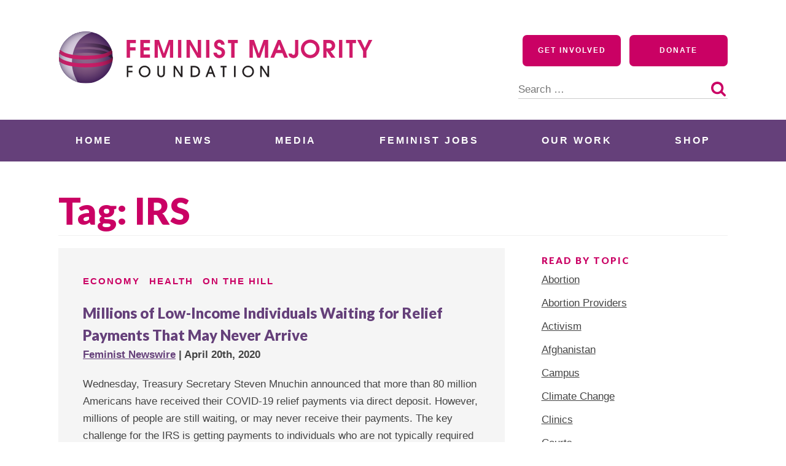

--- FILE ---
content_type: text/html; charset=UTF-8
request_url: https://feminist.org/news/tag/irs/
body_size: 19117
content:
<!doctype html>
<html lang="en-US">
<head>
	<meta charset="UTF-8">
	<meta name="viewport" content="width=device-width, initial-scale=1">
	<link rel="profile" href="http://gmpg.org/xfn/11">

	<meta name='robots' content='index, follow, max-image-preview:large, max-snippet:-1, max-video-preview:-1' />

	<!-- This site is optimized with the Yoast SEO plugin v26.6 - https://yoast.com/wordpress/plugins/seo/ -->
	<title>IRS Archives - Feminist Majority Foundation</title>
	<link rel="canonical" href="https://feminist.org/news/tag/irs/" />
	<meta property="og:locale" content="en_US" />
	<meta property="og:type" content="article" />
	<meta property="og:title" content="IRS Archives - Feminist Majority Foundation" />
	<meta property="og:url" content="https://feminist.org/news/tag/irs/" />
	<meta property="og:site_name" content="Feminist Majority Foundation" />
	<meta name="twitter:card" content="summary_large_image" />
	<script type="application/ld+json" class="yoast-schema-graph">{"@context":"https://schema.org","@graph":[{"@type":"CollectionPage","@id":"https://feminist.org/news/tag/irs/","url":"https://feminist.org/news/tag/irs/","name":"IRS Archives - Feminist Majority Foundation","isPartOf":{"@id":"https://feminist.org/#website"},"breadcrumb":{"@id":"https://feminist.org/news/tag/irs/#breadcrumb"},"inLanguage":"en-US"},{"@type":"BreadcrumbList","@id":"https://feminist.org/news/tag/irs/#breadcrumb","itemListElement":[{"@type":"ListItem","position":1,"name":"Home","item":"https://feminist.org/"},{"@type":"ListItem","position":2,"name":"IRS"}]},{"@type":"WebSite","@id":"https://feminist.org/#website","url":"https://feminist.org/","name":"Feminist Majority Foundation","description":"","publisher":{"@id":"https://feminist.org/#organization"},"potentialAction":[{"@type":"SearchAction","target":{"@type":"EntryPoint","urlTemplate":"https://feminist.org/?s={search_term_string}"},"query-input":{"@type":"PropertyValueSpecification","valueRequired":true,"valueName":"search_term_string"}}],"inLanguage":"en-US"},{"@type":"Organization","@id":"https://feminist.org/#organization","name":"Feminist Majority Foundation","url":"https://feminist.org/","logo":{"@type":"ImageObject","inLanguage":"en-US","@id":"https://feminist.org/#/schema/logo/image/","url":"https://feminist.org/wp-content/uploads/2020/06/fmf-logo-horizontal.svg","contentUrl":"https://feminist.org/wp-content/uploads/2020/06/fmf-logo-horizontal.svg","width":512,"height":86,"caption":"Feminist Majority Foundation"},"image":{"@id":"https://feminist.org/#/schema/logo/image/"}}]}</script>
	<!-- / Yoast SEO plugin. -->


<link rel='dns-prefetch' href='//a.omappapi.com' />
<link rel='dns-prefetch' href='//www.googletagmanager.com' />
<link rel='dns-prefetch' href='//use.typekit.net' />
<link rel='dns-prefetch' href='//fonts.googleapis.com' />
<link rel="alternate" type="application/rss+xml" title="Feminist Majority Foundation &raquo; Feed" href="https://feminist.org/feed/" />
<link rel="alternate" type="application/rss+xml" title="Feminist Majority Foundation &raquo; Comments Feed" href="https://feminist.org/comments/feed/" />
<link rel="alternate" type="application/rss+xml" title="Feminist Majority Foundation &raquo; IRS Tag Feed" href="https://feminist.org/news/tag/irs/feed/" />
<style id='wp-img-auto-sizes-contain-inline-css' type='text/css'>
img:is([sizes=auto i],[sizes^="auto," i]){contain-intrinsic-size:3000px 1500px}
/*# sourceURL=wp-img-auto-sizes-contain-inline-css */
</style>
<style id='wp-emoji-styles-inline-css' type='text/css'>

	img.wp-smiley, img.emoji {
		display: inline !important;
		border: none !important;
		box-shadow: none !important;
		height: 1em !important;
		width: 1em !important;
		margin: 0 0.07em !important;
		vertical-align: -0.1em !important;
		background: none !important;
		padding: 0 !important;
	}
/*# sourceURL=wp-emoji-styles-inline-css */
</style>
<style id='wp-block-library-inline-css' type='text/css'>
:root{--wp-block-synced-color:#7a00df;--wp-block-synced-color--rgb:122,0,223;--wp-bound-block-color:var(--wp-block-synced-color);--wp-editor-canvas-background:#ddd;--wp-admin-theme-color:#007cba;--wp-admin-theme-color--rgb:0,124,186;--wp-admin-theme-color-darker-10:#006ba1;--wp-admin-theme-color-darker-10--rgb:0,107,160.5;--wp-admin-theme-color-darker-20:#005a87;--wp-admin-theme-color-darker-20--rgb:0,90,135;--wp-admin-border-width-focus:2px}@media (min-resolution:192dpi){:root{--wp-admin-border-width-focus:1.5px}}.wp-element-button{cursor:pointer}:root .has-very-light-gray-background-color{background-color:#eee}:root .has-very-dark-gray-background-color{background-color:#313131}:root .has-very-light-gray-color{color:#eee}:root .has-very-dark-gray-color{color:#313131}:root .has-vivid-green-cyan-to-vivid-cyan-blue-gradient-background{background:linear-gradient(135deg,#00d084,#0693e3)}:root .has-purple-crush-gradient-background{background:linear-gradient(135deg,#34e2e4,#4721fb 50%,#ab1dfe)}:root .has-hazy-dawn-gradient-background{background:linear-gradient(135deg,#faaca8,#dad0ec)}:root .has-subdued-olive-gradient-background{background:linear-gradient(135deg,#fafae1,#67a671)}:root .has-atomic-cream-gradient-background{background:linear-gradient(135deg,#fdd79a,#004a59)}:root .has-nightshade-gradient-background{background:linear-gradient(135deg,#330968,#31cdcf)}:root .has-midnight-gradient-background{background:linear-gradient(135deg,#020381,#2874fc)}:root{--wp--preset--font-size--normal:16px;--wp--preset--font-size--huge:42px}.has-regular-font-size{font-size:1em}.has-larger-font-size{font-size:2.625em}.has-normal-font-size{font-size:var(--wp--preset--font-size--normal)}.has-huge-font-size{font-size:var(--wp--preset--font-size--huge)}.has-text-align-center{text-align:center}.has-text-align-left{text-align:left}.has-text-align-right{text-align:right}.has-fit-text{white-space:nowrap!important}#end-resizable-editor-section{display:none}.aligncenter{clear:both}.items-justified-left{justify-content:flex-start}.items-justified-center{justify-content:center}.items-justified-right{justify-content:flex-end}.items-justified-space-between{justify-content:space-between}.screen-reader-text{border:0;clip-path:inset(50%);height:1px;margin:-1px;overflow:hidden;padding:0;position:absolute;width:1px;word-wrap:normal!important}.screen-reader-text:focus{background-color:#ddd;clip-path:none;color:#444;display:block;font-size:1em;height:auto;left:5px;line-height:normal;padding:15px 23px 14px;text-decoration:none;top:5px;width:auto;z-index:100000}html :where(.has-border-color){border-style:solid}html :where([style*=border-top-color]){border-top-style:solid}html :where([style*=border-right-color]){border-right-style:solid}html :where([style*=border-bottom-color]){border-bottom-style:solid}html :where([style*=border-left-color]){border-left-style:solid}html :where([style*=border-width]){border-style:solid}html :where([style*=border-top-width]){border-top-style:solid}html :where([style*=border-right-width]){border-right-style:solid}html :where([style*=border-bottom-width]){border-bottom-style:solid}html :where([style*=border-left-width]){border-left-style:solid}html :where(img[class*=wp-image-]){height:auto;max-width:100%}:where(figure){margin:0 0 1em}html :where(.is-position-sticky){--wp-admin--admin-bar--position-offset:var(--wp-admin--admin-bar--height,0px)}@media screen and (max-width:600px){html :where(.is-position-sticky){--wp-admin--admin-bar--position-offset:0px}}

/*# sourceURL=wp-block-library-inline-css */
</style><style id='global-styles-inline-css' type='text/css'>
:root{--wp--preset--aspect-ratio--square: 1;--wp--preset--aspect-ratio--4-3: 4/3;--wp--preset--aspect-ratio--3-4: 3/4;--wp--preset--aspect-ratio--3-2: 3/2;--wp--preset--aspect-ratio--2-3: 2/3;--wp--preset--aspect-ratio--16-9: 16/9;--wp--preset--aspect-ratio--9-16: 9/16;--wp--preset--color--black: #000000;--wp--preset--color--cyan-bluish-gray: #abb8c3;--wp--preset--color--white: #ffffff;--wp--preset--color--pale-pink: #f78da7;--wp--preset--color--vivid-red: #cf2e2e;--wp--preset--color--luminous-vivid-orange: #ff6900;--wp--preset--color--luminous-vivid-amber: #fcb900;--wp--preset--color--light-green-cyan: #7bdcb5;--wp--preset--color--vivid-green-cyan: #00d084;--wp--preset--color--pale-cyan-blue: #8ed1fc;--wp--preset--color--vivid-cyan-blue: #0693e3;--wp--preset--color--vivid-purple: #9b51e0;--wp--preset--color--navy: #062635;--wp--preset--color--dark-purple: #523466;--wp--preset--color--bright-purple: #65407A;--wp--preset--color--raspberry: #ca0164;--wp--preset--color--dark: #444444;--wp--preset--color--grey: #f0f0f0;--wp--preset--color--light-grey: #f5f5f5;--wp--preset--gradient--vivid-cyan-blue-to-vivid-purple: linear-gradient(135deg,rgb(6,147,227) 0%,rgb(155,81,224) 100%);--wp--preset--gradient--light-green-cyan-to-vivid-green-cyan: linear-gradient(135deg,rgb(122,220,180) 0%,rgb(0,208,130) 100%);--wp--preset--gradient--luminous-vivid-amber-to-luminous-vivid-orange: linear-gradient(135deg,rgb(252,185,0) 0%,rgb(255,105,0) 100%);--wp--preset--gradient--luminous-vivid-orange-to-vivid-red: linear-gradient(135deg,rgb(255,105,0) 0%,rgb(207,46,46) 100%);--wp--preset--gradient--very-light-gray-to-cyan-bluish-gray: linear-gradient(135deg,rgb(238,238,238) 0%,rgb(169,184,195) 100%);--wp--preset--gradient--cool-to-warm-spectrum: linear-gradient(135deg,rgb(74,234,220) 0%,rgb(151,120,209) 20%,rgb(207,42,186) 40%,rgb(238,44,130) 60%,rgb(251,105,98) 80%,rgb(254,248,76) 100%);--wp--preset--gradient--blush-light-purple: linear-gradient(135deg,rgb(255,206,236) 0%,rgb(152,150,240) 100%);--wp--preset--gradient--blush-bordeaux: linear-gradient(135deg,rgb(254,205,165) 0%,rgb(254,45,45) 50%,rgb(107,0,62) 100%);--wp--preset--gradient--luminous-dusk: linear-gradient(135deg,rgb(255,203,112) 0%,rgb(199,81,192) 50%,rgb(65,88,208) 100%);--wp--preset--gradient--pale-ocean: linear-gradient(135deg,rgb(255,245,203) 0%,rgb(182,227,212) 50%,rgb(51,167,181) 100%);--wp--preset--gradient--electric-grass: linear-gradient(135deg,rgb(202,248,128) 0%,rgb(113,206,126) 100%);--wp--preset--gradient--midnight: linear-gradient(135deg,rgb(2,3,129) 0%,rgb(40,116,252) 100%);--wp--preset--font-size--small: 13px;--wp--preset--font-size--medium: 20px;--wp--preset--font-size--large: 36px;--wp--preset--font-size--x-large: 42px;--wp--preset--spacing--20: 0.44rem;--wp--preset--spacing--30: 0.67rem;--wp--preset--spacing--40: 1rem;--wp--preset--spacing--50: 1.5rem;--wp--preset--spacing--60: 2.25rem;--wp--preset--spacing--70: 3.38rem;--wp--preset--spacing--80: 5.06rem;--wp--preset--shadow--natural: 6px 6px 9px rgba(0, 0, 0, 0.2);--wp--preset--shadow--deep: 12px 12px 50px rgba(0, 0, 0, 0.4);--wp--preset--shadow--sharp: 6px 6px 0px rgba(0, 0, 0, 0.2);--wp--preset--shadow--outlined: 6px 6px 0px -3px rgb(255, 255, 255), 6px 6px rgb(0, 0, 0);--wp--preset--shadow--crisp: 6px 6px 0px rgb(0, 0, 0);}:where(.is-layout-flex){gap: 0.5em;}:where(.is-layout-grid){gap: 0.5em;}body .is-layout-flex{display: flex;}.is-layout-flex{flex-wrap: wrap;align-items: center;}.is-layout-flex > :is(*, div){margin: 0;}body .is-layout-grid{display: grid;}.is-layout-grid > :is(*, div){margin: 0;}:where(.wp-block-columns.is-layout-flex){gap: 2em;}:where(.wp-block-columns.is-layout-grid){gap: 2em;}:where(.wp-block-post-template.is-layout-flex){gap: 1.25em;}:where(.wp-block-post-template.is-layout-grid){gap: 1.25em;}.has-black-color{color: var(--wp--preset--color--black) !important;}.has-cyan-bluish-gray-color{color: var(--wp--preset--color--cyan-bluish-gray) !important;}.has-white-color{color: var(--wp--preset--color--white) !important;}.has-pale-pink-color{color: var(--wp--preset--color--pale-pink) !important;}.has-vivid-red-color{color: var(--wp--preset--color--vivid-red) !important;}.has-luminous-vivid-orange-color{color: var(--wp--preset--color--luminous-vivid-orange) !important;}.has-luminous-vivid-amber-color{color: var(--wp--preset--color--luminous-vivid-amber) !important;}.has-light-green-cyan-color{color: var(--wp--preset--color--light-green-cyan) !important;}.has-vivid-green-cyan-color{color: var(--wp--preset--color--vivid-green-cyan) !important;}.has-pale-cyan-blue-color{color: var(--wp--preset--color--pale-cyan-blue) !important;}.has-vivid-cyan-blue-color{color: var(--wp--preset--color--vivid-cyan-blue) !important;}.has-vivid-purple-color{color: var(--wp--preset--color--vivid-purple) !important;}.has-black-background-color{background-color: var(--wp--preset--color--black) !important;}.has-cyan-bluish-gray-background-color{background-color: var(--wp--preset--color--cyan-bluish-gray) !important;}.has-white-background-color{background-color: var(--wp--preset--color--white) !important;}.has-pale-pink-background-color{background-color: var(--wp--preset--color--pale-pink) !important;}.has-vivid-red-background-color{background-color: var(--wp--preset--color--vivid-red) !important;}.has-luminous-vivid-orange-background-color{background-color: var(--wp--preset--color--luminous-vivid-orange) !important;}.has-luminous-vivid-amber-background-color{background-color: var(--wp--preset--color--luminous-vivid-amber) !important;}.has-light-green-cyan-background-color{background-color: var(--wp--preset--color--light-green-cyan) !important;}.has-vivid-green-cyan-background-color{background-color: var(--wp--preset--color--vivid-green-cyan) !important;}.has-pale-cyan-blue-background-color{background-color: var(--wp--preset--color--pale-cyan-blue) !important;}.has-vivid-cyan-blue-background-color{background-color: var(--wp--preset--color--vivid-cyan-blue) !important;}.has-vivid-purple-background-color{background-color: var(--wp--preset--color--vivid-purple) !important;}.has-black-border-color{border-color: var(--wp--preset--color--black) !important;}.has-cyan-bluish-gray-border-color{border-color: var(--wp--preset--color--cyan-bluish-gray) !important;}.has-white-border-color{border-color: var(--wp--preset--color--white) !important;}.has-pale-pink-border-color{border-color: var(--wp--preset--color--pale-pink) !important;}.has-vivid-red-border-color{border-color: var(--wp--preset--color--vivid-red) !important;}.has-luminous-vivid-orange-border-color{border-color: var(--wp--preset--color--luminous-vivid-orange) !important;}.has-luminous-vivid-amber-border-color{border-color: var(--wp--preset--color--luminous-vivid-amber) !important;}.has-light-green-cyan-border-color{border-color: var(--wp--preset--color--light-green-cyan) !important;}.has-vivid-green-cyan-border-color{border-color: var(--wp--preset--color--vivid-green-cyan) !important;}.has-pale-cyan-blue-border-color{border-color: var(--wp--preset--color--pale-cyan-blue) !important;}.has-vivid-cyan-blue-border-color{border-color: var(--wp--preset--color--vivid-cyan-blue) !important;}.has-vivid-purple-border-color{border-color: var(--wp--preset--color--vivid-purple) !important;}.has-vivid-cyan-blue-to-vivid-purple-gradient-background{background: var(--wp--preset--gradient--vivid-cyan-blue-to-vivid-purple) !important;}.has-light-green-cyan-to-vivid-green-cyan-gradient-background{background: var(--wp--preset--gradient--light-green-cyan-to-vivid-green-cyan) !important;}.has-luminous-vivid-amber-to-luminous-vivid-orange-gradient-background{background: var(--wp--preset--gradient--luminous-vivid-amber-to-luminous-vivid-orange) !important;}.has-luminous-vivid-orange-to-vivid-red-gradient-background{background: var(--wp--preset--gradient--luminous-vivid-orange-to-vivid-red) !important;}.has-very-light-gray-to-cyan-bluish-gray-gradient-background{background: var(--wp--preset--gradient--very-light-gray-to-cyan-bluish-gray) !important;}.has-cool-to-warm-spectrum-gradient-background{background: var(--wp--preset--gradient--cool-to-warm-spectrum) !important;}.has-blush-light-purple-gradient-background{background: var(--wp--preset--gradient--blush-light-purple) !important;}.has-blush-bordeaux-gradient-background{background: var(--wp--preset--gradient--blush-bordeaux) !important;}.has-luminous-dusk-gradient-background{background: var(--wp--preset--gradient--luminous-dusk) !important;}.has-pale-ocean-gradient-background{background: var(--wp--preset--gradient--pale-ocean) !important;}.has-electric-grass-gradient-background{background: var(--wp--preset--gradient--electric-grass) !important;}.has-midnight-gradient-background{background: var(--wp--preset--gradient--midnight) !important;}.has-small-font-size{font-size: var(--wp--preset--font-size--small) !important;}.has-medium-font-size{font-size: var(--wp--preset--font-size--medium) !important;}.has-large-font-size{font-size: var(--wp--preset--font-size--large) !important;}.has-x-large-font-size{font-size: var(--wp--preset--font-size--x-large) !important;}
/*# sourceURL=global-styles-inline-css */
</style>

<style id='classic-theme-styles-inline-css' type='text/css'>
/*! This file is auto-generated */
.wp-block-button__link{color:#fff;background-color:#32373c;border-radius:9999px;box-shadow:none;text-decoration:none;padding:calc(.667em + 2px) calc(1.333em + 2px);font-size:1.125em}.wp-block-file__button{background:#32373c;color:#fff;text-decoration:none}
/*# sourceURL=/wp-includes/css/classic-themes.min.css */
</style>
<link rel='stylesheet' id='coblocks-extensions-css' href='https://feminist.org/wp-content/plugins/coblocks/dist/style-coblocks-extensions.css?ver=3.1.16' type='text/css' media='all' />
<link rel='stylesheet' id='coblocks-animation-css' href='https://feminist.org/wp-content/plugins/coblocks/dist/style-coblocks-animation.css?ver=2677611078ee87eb3b1c' type='text/css' media='all' />
<link rel='stylesheet' id='blockslider-preview-style-css' href='https://feminist.org/wp-content/plugins/block-slider/css/slider-preview.css?ver=latest_new' type='text/css' media='all' />
<link rel='stylesheet' id='custom-typekit-css-css' href='https://use.typekit.net/rbs4wpk.css?ver=2.1.0' type='text/css' media='all' />
<link rel='stylesheet' id='wppa_style-css' href='https://feminist.org/wp-content/plugins/wp-photo-album-plus/wppa-style.css?ver=251216-155819' type='text/css' media='all' />
<style id='wppa_style-inline-css' type='text/css'>

.wppa-box {	border-style: solid; border-width:1px;border-radius:6px; -moz-border-radius:6px;margin-bottom:8px;background-color:#eeeeee;border-color:#cccccc; }
.wppa-mini-box { border-style: solid; border-width:1px;border-radius:2px;border-color:#cccccc; }
.wppa-cover-box {  }
.wppa-cover-text-frame {  }
.wppa-box-text {  }
.wppa-box-text, .wppa-box-text-nocolor { font-weight:normal; }
.wppa-thumb-text { font-weight:normal; }
.wppa-nav-text { font-weight:normal; }
.wppa-img { background-color:#eeeeee; }
.wppa-title { font-weight:bold; }
.wppa-fulldesc { font-weight:normal; }
.wppa-fulltitle { font-weight:normal; }
/*# sourceURL=wppa_style-inline-css */
</style>
<link rel='stylesheet' id='wp-components-css' href='https://feminist.org/wp-includes/css/dist/components/style.min.css?ver=6.9' type='text/css' media='all' />
<link rel='stylesheet' id='godaddy-styles-css' href='https://feminist.org/wp-content/plugins/coblocks/includes/Dependencies/GoDaddy/Styles/build/latest.css?ver=2.0.2' type='text/css' media='all' />
<link rel='stylesheet' id='gutenbergbase-style-css' href='https://feminist.org/wp-content/themes/fmf2020/style.css?ver=1.0' type='text/css' media='all' />
<link rel='stylesheet' id='fmf2020blocks-style-css' href='https://feminist.org/wp-content/themes/fmf2020/css/blocks.css?ver=1.0' type='text/css' media='all' />
<link rel='stylesheet' id='fmf2020-fonts-css' href='https://fonts.googleapis.com/css?family=Open%2BSans%3A300%2C600%2C700%2C800%7CLato%3A400%2C900&#038;subset=latin%2Clatin-ext&#038;ver=1.0' type='text/css' media='all' />
<link rel='stylesheet' id='dashicons-css' href='https://feminist.org/wp-includes/css/dashicons.min.css?ver=6.9' type='text/css' media='all' />
<script type="text/javascript" src="https://feminist.org/wp-includes/js/dist/hooks.min.js?ver=dd5603f07f9220ed27f1" id="wp-hooks-js"></script>
<script type="text/javascript" src="https://feminist.org/wp-includes/js/dist/i18n.min.js?ver=c26c3dc7bed366793375" id="wp-i18n-js"></script>
<script type="text/javascript" id="wp-i18n-js-after">
/* <![CDATA[ */
wp.i18n.setLocaleData( { 'text direction\u0004ltr': [ 'ltr' ] } );
//# sourceURL=wp-i18n-js-after
/* ]]> */
</script>
<script type="text/javascript" src="https://feminist.org/wp-content/plugins/wp-photo-album-plus/js/wppa-decls.js?ver=251216-205819" id="wppa-decls-js"></script>
<script type="text/javascript" id="wppa-decls-js-after">
/* <![CDATA[ */
const { __ } = wp.i18n;

wppaSiteUrl = "https://feminist.org",
wppaThumbPageSize = 0,
wppaResizeEndDelay = 200,
wppaScrollEndDelay = 200,
_wppaTextDelay = 800,
wppaEasingSlide = "swing",
wppaEasingLightbox = "swing",
wppaEasingPopup = "swing",
wppaUploadButtonText = "Browse...",
wppaOvlBigBrowse = false,
wppaOvlSmallBrowse = true,
wppaImageMagickDefaultAspect = "NaN",
wppaImageDirectory = "https://feminist.org/wp-content/uploads/wppa/icons/",
wppaWppaUrl = "https://feminist.org/wp-content/plugins/wp-photo-album-plus",
wppaIncludeUrl = "https://feminist.org/wp-includes",
wppaAjaxMethod = "rest",
wppaAjaxUrl = "https://feminist.org/wp-json/wp-photo-album-plus/endPoint",
wppaAdminAjaxUrl = "https://feminist.org/wp-admin/admin-ajax.php",
wppaUploadUrl = "https://feminist.org/wp-content/uploads/wppa",
wppaIsIe = false,
wppaIsSafari = false,
wppaSlideshowNavigationType = "icons",
wppaSlideshowDefaultTimeout = 2.5,
wppaAudioHeight = 32,
wppaFilmThumbTitle = "Double click to start/stop slideshow running",
wppaClickToView = "Click to view",
wppaLang = "",
wppaVoteForMe = "Vote for me!",
wppaVotedForMe = "Voted for me",
wppaGlobalFsIconSize = "32",
wppaFsFillcolor = "#999999",
wppaFsBgcolor = "transparent",
wppaFsPolicy = "lightbox",
wppaNiceScroll = false,
wppaNiceScrollOpts = {cursorwidth:8,
cursoropacitymin:0.4,
cursorcolor:'#777777',
cursorborder:'none',
cursorborderradius:6,
autohidemode:'leave',
nativeparentscrolling:false,
preservenativescrolling:false,
bouncescroll:false,
smoothscroll:true,
cursorborder:'2px solid transparent',},
wppaVersion = "9.1.05.004",
wppaBackgroundColorImage = "#eeeeee",
wppaPopupLinkType = "photo",
wppaAnimationType = "fadeover",
wppaAnimationSpeed = 800,
wppaThumbnailAreaDelta = 14,
wppaTextFrameDelta = 181,
wppaBoxDelta = 14,
wppaFilmShowGlue = true,
wppaMiniTreshold = 500,
wppaRatingOnce = false,
wppaHideWhenEmpty = false,
wppaBGcolorNumbar = "#cccccc",
wppaBcolorNumbar = "#cccccc",
wppaBGcolorNumbarActive = "#333333",
wppaBcolorNumbarActive = "#333333",
wppaFontFamilyNumbar = "",
wppaFontSizeNumbar = "px",
wppaFontColorNumbar = "#777777",
wppaFontWeightNumbar = "normal",
wppaFontFamilyNumbarActive = "",
wppaFontSizeNumbarActive = "px",
wppaFontColorNumbarActive = "#777777",
wppaFontWeightNumbarActive = "bold",
wppaNumbarMax = "10",
wppaNextOnCallback = false,
wppaStarOpacity = 0.2,
wppaEmailRequired = "required",
wppaSlideBorderWidth = 0,
wppaAllowAjax = true,
wppaThumbTargetBlank = false,
wppaRatingMax = 5,
wppaRatingDisplayType = "graphic",
wppaRatingPrec = 2,
wppaStretch = false,
wppaMinThumbSpace = 4,
wppaThumbSpaceAuto = true,
wppaMagnifierCursor = "magnifier-small.png",
wppaAutoOpenComments = true,
wppaUpdateAddressLine = true,
wppaSlideSwipe = true,
wppaMaxCoverWidth = 1024,
wppaSlideToFullpopup = false,
wppaComAltSize = 75,
wppaBumpViewCount = true,
wppaBumpClickCount = false,
wppaShareHideWhenRunning = false,
wppaFotomoto = false,
wppaFotomotoHideWhenRunning = false,
wppaCommentRequiredAfterVote = false,
wppaFotomotoMinWidth = 400,
wppaOvlHires = true,
wppaSlideVideoStart = false,
wppaSlideAudioStart = false,
wppaOvlRadius = 12,
wppaOvlBorderWidth = 8,
wppaThemeStyles = "",
wppaStickyHeaderHeight = 0,
wppaRenderModal = false,
wppaModalQuitImg = "url(https://feminist.org/wp-content/uploads/wppa/icons/smallcross-black.gif )",
wppaBoxRadius = "6",
wppaModalBgColor = "#ffffff",
wppaUploadEdit = "-none-",
wppaSvgFillcolor = "#666666",
wppaSvgBgcolor = "#dddddd",
wppaOvlSvgFillcolor = "#999999",
wppaOvlSvgBgcolor = "#ffffff",
wppaSvgCornerStyle = "medium",
wppaHideRightClick = false,
wppaGeoZoom = 10,
wppaLazyLoad = false,
wppaAreaMaxFrac = 0,
wppaAreaMaxFracSlide = 0,
wppaAreaMaxFracAudio = 0,
wppaIconSizeNormal = "default",
wppaIconSizeSlide = "default",
wppaResponseSpeed = 0,
wppaExtendedResizeCount = 0,
wppaExtendedResizeDelay = 1000,
wppaCoverSpacing = 8,
wppaFilmonlyContinuous = false,
wppaNoAnimateOnMobile = false,
wppaAjaxScroll = true,
wppaThumbSize = 100,
wppaTfMargin = 4,
wppaRequestInfoDialogText = "Please specify your question",
wppaThumbAspect = 0.75,
wppaStartStopNew = false,
wppaSlideVideoPauseStop = false,
wppaThumbNolink = false;
wppaOvlTxtHeight = "auto",
wppaOvlOpacity = 0.8,
wppaOvlOnclickType = "none",
wppaOvlTheme = "black",
wppaOvlAnimSpeed = 300,
wppaOvlSlideSpeedDefault = 5000,
wppaVer4WindowWidth = 800,
wppaVer4WindowHeight = 600,
wppaOvlShowCounter = true,
wppaOvlFontFamily = "",
wppaOvlFontSize = "10",
wppaOvlFontColor = "",
wppaOvlFontWeight = "bold",
wppaOvlLineHeight = "10",
wppaOvlVideoStart = true,
wppaOvlAudioStart = true,
wppaOvlSlideStartDefault = true,
wppaOvlShowStartStop = true,
wppaIsMobile = false,
wppaIsIpad = false,
wppaOvlIconSize = "32px",
wppaOvlBrowseOnClick = false,
wppaOvlGlobal = false,
wppaPhotoDirectory = "https://feminist.org/wp-content/uploads/wppa/",
wppaThumbDirectory = "https://feminist.org/wp-content/uploads/wppa/thumbs/",
wppaTempDirectory = "https://feminist.org/wp-content/uploads/wppa/temp/",
wppaFontDirectory = "https://feminist.org/wp-content/uploads/wppa/fonts/",
wppaOutputType = "-none-",
wppaOvlNavIconSize = 32,
wppaOvlVideoPauseStop = false;var
wppaShortcodeTemplate = "";
wppaShortcodeTemplateId = "";
//# sourceURL=wppa-decls-js-after
/* ]]> */
</script>
<script type="text/javascript" src="https://feminist.org/wp-includes/js/jquery/jquery.min.js?ver=3.7.1" id="jquery-core-js"></script>
<script type="text/javascript" src="https://feminist.org/wp-includes/js/jquery/jquery-migrate.min.js?ver=3.4.1" id="jquery-migrate-js"></script>
<script type="text/javascript" src="https://feminist.org/wp-includes/js/jquery/jquery.form.min.js?ver=4.3.0" id="jquery-form-js"></script>
<script type="text/javascript" src="https://feminist.org/wp-includes/js/imagesloaded.min.js?ver=5.0.0" id="imagesloaded-js"></script>
<script type="text/javascript" src="https://feminist.org/wp-includes/js/masonry.min.js?ver=4.2.2" id="masonry-js"></script>
<script type="text/javascript" src="https://feminist.org/wp-includes/js/jquery/jquery.masonry.min.js?ver=3.1.2b" id="jquery-masonry-js"></script>
<script type="text/javascript" src="https://feminist.org/wp-includes/js/jquery/ui/core.min.js?ver=1.13.3" id="jquery-ui-core-js"></script>
<script type="text/javascript" src="https://feminist.org/wp-includes/js/jquery/ui/mouse.min.js?ver=1.13.3" id="jquery-ui-mouse-js"></script>
<script type="text/javascript" src="https://feminist.org/wp-includes/js/jquery/ui/resizable.min.js?ver=1.13.3" id="jquery-ui-resizable-js"></script>
<script type="text/javascript" src="https://feminist.org/wp-includes/js/jquery/ui/draggable.min.js?ver=1.13.3" id="jquery-ui-draggable-js"></script>
<script type="text/javascript" src="https://feminist.org/wp-includes/js/jquery/ui/controlgroup.min.js?ver=1.13.3" id="jquery-ui-controlgroup-js"></script>
<script type="text/javascript" src="https://feminist.org/wp-includes/js/jquery/ui/checkboxradio.min.js?ver=1.13.3" id="jquery-ui-checkboxradio-js"></script>
<script type="text/javascript" src="https://feminist.org/wp-includes/js/jquery/ui/button.min.js?ver=1.13.3" id="jquery-ui-button-js"></script>
<script type="text/javascript" src="https://feminist.org/wp-includes/js/jquery/ui/dialog.min.js?ver=1.13.3" id="jquery-ui-dialog-js"></script>
<script type="text/javascript" id="wppa-all-js-extra">
/* <![CDATA[ */
var wppaObj = {"restUrl":"https://feminist.org/wp-json/","restNonce":"8135a57a85"};
//# sourceURL=wppa-all-js-extra
/* ]]> */
</script>
<script type="text/javascript" src="https://feminist.org/wp-content/plugins/wp-photo-album-plus/js/wppa-all.js?ver=251216-205819" id="wppa-all-js"></script>
<script type="text/javascript" src="https://feminist.org/wp-content/plugins/wp-photo-album-plus/vendor/jquery-easing/jquery.easing.min.js?ver=9.1.05.004" id="nicescrollr-easing-min-js-js"></script>

<!-- Google tag (gtag.js) snippet added by Site Kit -->
<!-- Google Analytics snippet added by Site Kit -->
<script type="text/javascript" src="https://www.googletagmanager.com/gtag/js?id=GT-NBQJDVN" id="google_gtagjs-js" async></script>
<script type="text/javascript" id="google_gtagjs-js-after">
/* <![CDATA[ */
window.dataLayer = window.dataLayer || [];function gtag(){dataLayer.push(arguments);}
gtag("set","linker",{"domains":["feminist.org"]});
gtag("js", new Date());
gtag("set", "developer_id.dZTNiMT", true);
gtag("config", "GT-NBQJDVN");
//# sourceURL=google_gtagjs-js-after
/* ]]> */
</script>
<link rel="https://api.w.org/" href="https://feminist.org/wp-json/" /><link rel="alternate" title="JSON" type="application/json" href="https://feminist.org/wp-json/wp/v2/tags/3961" /><link rel="EditURI" type="application/rsd+xml" title="RSD" href="https://feminist.org/xmlrpc.php?rsd" />

<!-- This site is using AdRotate v5.16 to display their advertisements - https://ajdg.solutions/ -->
<!-- AdRotate CSS -->
<style type="text/css" media="screen">
	.g { margin:0px; padding:0px; overflow:hidden; line-height:1; zoom:1; }
	.g img { height:auto; }
	.g-col { position:relative; float:left; }
	.g-col:first-child { margin-left: 0; }
	.g-col:last-child { margin-right: 0; }
	.g-1 { margin:1px 1px 1px 1px; }
	@media only screen and (max-width: 480px) {
		.g-col, .g-dyn, .g-single { width:100%; margin-left:0; margin-right:0; }
	}
</style>
<!-- /AdRotate CSS -->

<meta name="generator" content="Site Kit by Google 1.168.0" /><!-- Global site tag (gtag.js) - Google Analytics -->
<script async src="https://www.googletagmanager.com/gtag/js?id=UA-2853696-1"></script>
<script>
  window.dataLayer = window.dataLayer || [];
  function gtag(){dataLayer.push(arguments);}
  gtag('js', new Date());

  gtag('config', 'UA-2853696-1');
</script>

<!-- Facebook Pixel Code -->
<script>
!function(f,b,e,v,n,t,s)
{if(f.fbq)return;n=f.fbq=function(){n.callMethod?
n.callMethod.apply(n,arguments):n.queue.push(arguments)};
if(!f._fbq)f._fbq=n;n.push=n;n.loaded=!0;n.version='2.0';
n.queue=[];t=b.createElement(e);t.async=!0;
t.src=v;s=b.getElementsByTagName(e)[0];
s.parentNode.insertBefore(t,s)}(window, document,'script',
'https://connect.facebook.net/en_US/fbevents.js');
fbq('init', '1083905652114276');
fbq('track', 'PageView');
</script>
<noscript><img height="1" width="1" style="display:none"
src="https://www.facebook.com/tr?id=1083905652114276&ev=PageView&noscript=1"
/></noscript>
<!-- End Facebook Pixel Code -->
<!-- Facebook Pixel Code -->
<script>
!function(f,b,e,v,n,t,s)
{if(f.fbq)return;n=f.fbq=function(){n.callMethod?
n.callMethod.apply(n,arguments):n.queue.push(arguments)};
if(!f._fbq)f._fbq=n;n.push=n;n.loaded=!0;n.version='2.0';
n.queue=[];t=b.createElement(e);t.async=!0;
t.src=v;s=b.getElementsByTagName(e)[0];
s.parentNode.insertBefore(t,s)}(window, document,'script',
'https://connect.facebook.net/en_US/fbevents.js');
fbq('init', '1083905652114276');
fbq('track', 'PageView');
fbq(‘track’, ‘CompleteRegistration’);
</script>
<noscript><img height="1" width="1" style="display:none"
src="https://www.facebook.com/tr?id=1083905652114276&ev=PageView&noscript=1"
/></noscript>
<!-- End Facebook Pixel Code -->
<!-- EveryAction Code -->
<link rel='preload' href='https://static.everyaction.com/ea-actiontag/at.js' as='script' crossorigin='anonymous'>
<link rel='preload' href='https://static.everyaction.com/ea-actiontag/at.min.css' as='style'>
<script type='text/javascript' src='https://static.everyaction.com/ea-actiontag/at.js' crossorigin='anonymous'></script>
<link rel='preload' href='https://nvlupin.blob.core.windows.net/designs/CustomStylesheet_45785a26fda816ac068cf660199cb0ef38a28943285228d9078799a8c74dd894.css' as='style'>
<!-- End EveryAction Code -->

<!-- Meta Pixel Code -->
<script>
!function(f,b,e,v,n,t,s)
{if(f.fbq)return;n=f.fbq=function(){n.callMethod?
n.callMethod.apply(n,arguments):n.queue.push(arguments)};
if(!f._fbq)f._fbq=n;n.push=n;n.loaded=!0;n.version='2.0';
n.queue=[];t=b.createElement(e);t.async=!0;
t.src=v;s=b.getElementsByTagName(e)[0];
s.parentNode.insertBefore(t,s)}(window, document,'script',
'https://connect.facebook.net/en_US/fbevents.js');
fbq('init', '882767673257715');
fbq('track', 'PageView');
</script>
<noscript><img height="1" width="1" style="display:none"
src="https://www.facebook.com/tr?id=882767673257715&ev=PageView&noscript=1"
/></noscript>
<!-- End Meta Pixel Code -->		<style type="text/css">
					.site-title,
			.site-description {
				position: absolute;
				clip: rect(1px, 1px, 1px, 1px);
			}
					</style>
		<script>(()=>{var o=[],i={};["on","off","toggle","show"].forEach((l=>{i[l]=function(){o.push([l,arguments])}})),window.Boxzilla=i,window.boxzilla_queue=o})();</script><link rel="icon" href="https://feminist.org/wp-content/uploads/2020/07/cropped-fmf-globe-32x32.png" sizes="32x32" />
<link rel="icon" href="https://feminist.org/wp-content/uploads/2020/07/cropped-fmf-globe-192x192.png" sizes="192x192" />
<link rel="apple-touch-icon" href="https://feminist.org/wp-content/uploads/2020/07/cropped-fmf-globe-180x180.png" />
<meta name="msapplication-TileImage" content="https://feminist.org/wp-content/uploads/2020/07/cropped-fmf-globe-270x270.png" />
		<style type="text/css" id="wp-custom-css">
			/* start protect abortion clinics */
.page-id-87672 .entry-content .ngp-form {
	    max-width: 100%;
}

.page-id-87672 .at .HeaderHtml h1 span {
	color: #000;
}
.page-id-87672 .at .HeaderHtml h1 {
	margin-top: 2rem;
}

.page-id-87672 .entry-content .ngp-form .at-inner {
	display: flex;
	gap: 2rem;
	padding-left: 3rem;
	background-color: #FF4893;
}

.page-id-87672 .ngp-form form,
.page-id-87672 .ngp-form header.at-markup.HeaderHtml {
	width: 50%;
}

.page-id-87672 .at .HeaderHtml h1 span,
.page-id-87672 .at .HeaderHtml h1 {
	background-color: transparent !important;
	font-size 36px !important;
	line-height: 0.5;
  padding-bottom: 3rem;
	font-family: "area-normal", sans-serif !important;
	font-weight: 900 !important;
	font-style: italic;
	text-align: left !important;
}


/* MOBILE */
@media screen and (max-width: 1200px) {
	.page-id-87672 .at .HeaderHtml h1 span,
.page-id-87672 .at .HeaderHtml h1 { 
	line-height: 1;
	}
	.page-id-87672 .at .HeaderHtml h2, h2.entry-title {
		line-height: 1;
	}
	.page-id-87672 .at .HeaderHtml p {
		display: none;
	}
}
@media screen and (max-width: 960px) {
	.post-87672 .entry-header h1.entry-title {
	position: absolute !important;
  height: 1px;
  width: 1px;
  overflow: hidden;
  clip: rect(1px, 1px, 1px, 1px);
	}
	.page-id-87672 .at .HeaderHtml h1 span,
	.page-id-87672 .at .HeaderHtml h1 { 
		padding-top: 20px;
		font-size: 20px !important;
		line-height: 1.2;
	}
	.page-id-87672 .at .HeaderHtml h1 {
/* 		margin-top: 0; */
	}
	.page-id-87672 .at .HeaderHtml h2,
	.page-id-87672 .at .HeaderHtml h2 span{ 
		font-size: 17px;
	}
.page-id-87672 .entry-content .ngp-form .at-inner {
		display: block;
	}
	.page-id-87672 .ngp-form form,
	.page-id-87672 .ngp-form header.at-markup.HeaderHtml {
		width: 100%;
	}
	.page-id-87672 .entry-content .ngp-form .at-inner {
		padding: 0 2rem;
	}
.page-id-87672 .at-form-submit .at-submit.btn-at.btn-at-primary {
		width: 100% !important;
	}
	.page-id-87672 .FastAction.at-markup {
		margin-top: 1.5rem !important;
} 
}
@media (max-width: 740px) { 
	.page-id-87672 .site-nav-tools {
		display: none;
	}
	.protectabortionclinicsimage {
		margin: 0 auto;
	}
	.page-id-87672 .at-markup.HeaderHtml h2 {
		display: none;
	}
	.page-id-87672 .at-markup.HeaderHtml h1 {
		border-bottom: none;
		margin-bottom: 0;
		padding-bottom: 0;
	}
}

@media screen and (min-width: 741px) {
	.mobile-only {
		display: none;
	}
}
@media (max-width: 781px) and (min-width: 768px) {
    .wp-block-column:nth-child(2n) {
       margin-left: unset;
    }
}
@media (max-width: 781px) {
 .post-87672 .wp-block-columns  {
    gap: 0;
  }
}

.page-id-87672 .at .HeaderHtml h2,
.page-id-87672 .at .HeaderHtml h2 span{
font-family: "area-normal", sans-serif !important;
font-weight: 900 !important;
font-style: italic;
	text-align: left !important;
}
.page-id-87672 .at-fields {
	background-color: transparent !important;
/* 	font-size: 1.6rem !important; */
}
.page-id-87672 .at input[type=text], .page-id-87672 .at input[type=password], .page-id-87672 .at input[type=date], .page-id-87672 .at input[type=datetime], .page-id-87672 .at input[type=datetime-local], .page-id-87672 .at input[type=month], .page-id-87672 .at input[type=week], .page-id-87672 .at input[type=email], .page-id-87672 .at input[type=number], .page-id-87672 .at input[type=search], .page-id-87672 .at input[type=tel], .page-id-87672 .at input[type=time], .page-id-87672 .at input[type=url], .page-id-87672 .at input[type=color], .page-id-87672 .at textarea,
.page-id-87672 .at label,
.page-id-87672 .at select {
    font-size: 1.6rem !important;
	height: unset !important;
	border-radius: 0 !important;
	border: none !important;
}

#lightbox-footer-content>div>div, .at label small, .at label small.optional, .at th small.optional, div.stat-title, .at label.at-text small, .at label.at-select small, .at label.at-date small, .at label.at-area small, span.iti__dial-code, p.regulations-terms {
	color: #2A2A2A !important;
}
.page-id-87672 .at .at-fieldset {
	padding: 0 !important;
}

.page-id-87672 .at-legal {
	font-size: 1.3rem !important;
}

.page-id-87672 .at-legend {
	display: none;
}

.page-id-87672 .FastAction.at-markup {
    margin-top: 5rem;
    margin-bottom: 2rem !important;
	margin-left: .625rem;
	margin-right: .625rem;
}

.page-id-87672 .at input[type=checkbox]+span:before {
    height: 2rem !important;
    width: 2rem !important;
    background-color: rgba(0, 0, 0, 1) !important;
	border: none !important;
	border-radius: 0 !important;
}

.page-id-87672 .at input[type=checkbox]+span:after {
	font-size: 1.4rem !important;
}

.page-id-87672 .updateMyProfileSection .text {
	margin-left: 1rem;
}

.page-id-87672 .at-form-submit .at-submit.btn-at.btn-at-primary {
	background-color: #000 !important;
	border-radius: 0 !important;
	font-size: 1.8rem;
	margin-bottom: 4rem;
}

.page-id-87672 .at-form-submit .at-submit.btn-at.btn-at-primary:hover {
	background-color: #663f6f !important;
}

.page-id-87672 h2, 
.page-id-87672 h3 {
	font-family: "area-normal", sans-serif;
font-weight: 900;
font-style: italic;
}

.page-id-87672 .wp-block-group.has-background {
	padding-left: 3.5rem;
	padding-right: 3.5rem;
}

.page-id-87672 .wp-block-group.has-background  p.has-large-font-size {
	max-width: 100%;
	font-family: "area-normal", sans-serif;
font-weight: 900;
font-style: italic;
	    line-height: 1.2;
}

/* end protect abortion clinics */



.pink-purple-row .gform_wrapper.gravity-theme .gfield_label {
	color: #fff;
}

.wp-block-cover__inner-container {
	position: relative;
}

p.cover-link {
	position: absolute;
	left: 0;
	right: 0;
	top: 0;
	bottom: 0;
	max-width: 100%;
}

p.cover-link a {
	height: 100%;
	width: 100%;
	display: block;
}

.slide-87190 .caption-wrap {
	background-color: transparent !important;
	opacity: 1 !important;
}

.slide-87190 .caption {
  display: block !important;
  width: auto;
  background: transparent !important;
  text-align: center;
  padding-bottom: 100px !important;
	  font-size: 6rem;
  line-height: 8rem;
	font-family: "Lato", sans-serif;
	font-weight: 900;
	color: white;
	text-shadow: 2px 2px 8px #000000;
}

.home h1.wp-block-heading {
	border-bottom: none;
	padding-top: 270px;
	text-shadow: 2px 2px 8px #000000;
}

.home h1.wp-block-heading a {
	color: white;
	text-decoration: none;
	text-shadow: 2px 2px 8px #000000;
}
h4.is-style-all-caps {
	text-transform: uppercase;
	margin-top: 1.6rem;
}
.wp-block-columns.timeline {
	gap: 0;
}

.wp-block-columns.timeline .wp-block-column {
	border-right: 5px solid #ca0164;
	padding-right: 2rem;
	margin-left: 2rem;
}

.wp-block-columns.timeline .wp-block-column:last-of-type {
	border-right: none;
}

@media screen and (max-width: 781px) {
	.wp-block-columns.timeline .wp-block-column {
		border-right: none;
		border-bottom: 5px solid #ca0164;
	}
	.wp-block-columns.timeline .wp-block-column:last-of-type {
	border-bottom: none;
}
	.wp-block-columns.timeline h4.has-text-align-right {
		text-align: left;
		margin-bottom: 1rem;
	}
}

a.wp-block-button__link.wp-element-button,
a.wp-block-button__link.wp-element-button:visited {
	color: #ffffff;
    background: #ca0164;
    display: block;
    text-decoration: none;
    text-transform: uppercase;
    font-weight: 800;
    font-size: 1.2rem;
    letter-spacing: 0.2rem;
    padding: 1.1rem 2rem 1.2rem;
    text-align: center;
    border-radius: 0.7rem;
}

a.wp-block-button__link.wp-element-button:hover {
	background: #062635;
	color: #fff;
}
.era-text p {
	  font-size: 2.4rem;
    line-height: 3.6rem;
    font-weight: 700;
	max-width: 100%;
}

/* boxzilla hotfix */
.boxzilla {
	background: transparent !important;
}

.boxzilla-close-icon {
	color: #ffffff !important;
	opacity: 1 !important;
}

.post-85757 .entry-content {
	max-width: 840px;
}

p.has-white-color a {
	color: #fff !important;
}


.wp-block-group.alignfull.full-bleed > * {
	margin-left: 0;
	margin-right: 0;
	max-width: 100%;
}

.wp-block-group.alignfull.full-bleed .metaslider .flexslider {
	width: 100%;
	margin-bottom: 0;
}

.wp-block-group.alignfull.full-bleed .metaslider .flex-control-nav {
	bottom: 2.5rem;
	max-width: 100%;
}

.site-main .flex-control-paging li a {
	background: rgba(255,255,255,0.5);
}
.site-main .flex-control-paging li a.flex-active {
	background: #fff;
}

.metaslider .caption {
    display: inline-block;
    width: auto;
    background: rgba(0,0,0,0.5);
}
		</style>
		</head>

<body class="archive tag tag-irs tag-3961 wp-custom-logo wp-embed-responsive wp-theme-fmf2020 metaslider-plugin hfeed">
<div id="page" class="site">
	<a class="skip-link screen-reader-text" href="#primary">Skip to content</a>
		<header id="masthead" class="site-header">
			<div class="site-header-wrap">
				<div class="site-branding">
					<a href="https://feminist.org/" class="custom-logo-link" rel="home"><img width="512" height="86" src="https://feminist.org/wp-content/uploads/2020/06/fmf-logo-horizontal.svg" class="custom-logo" alt="Feminist Majority Foundation" decoding="async" /></a>						<p class="site-title"><a href="https://feminist.org/" rel="home">Feminist Majority Foundation</a></p>
										</div><!-- .site-branding -->

				<div class="site-nav-tools">
					<nav id="utility-menu" class="utility-navigation">
						<div class="menu-utility-menu-container"><ul id="utility-menu" class="menu"><li id="menu-item-81690" class="menu-item menu-item-type-custom menu-item-object-custom menu-item-81690"><a href="https://secure.everyaction.com/jfJ2RZeCr0eYO6fA8-fdeA2">Get Involved</a></li>
<li id="menu-item-81689" class="menu-item menu-item-type-custom menu-item-object-custom menu-item-81689"><a href="/support-fmf/">Donate</a></li>
</ul></div>					</nav>

					<form role="search" method="get" class="search-form" action="https://feminist.org/">
						<label>
							<span class="screen-reader-text">Search for:</span>
							<input type="search" class="search-field" placeholder="Search …" value="" name="s" title="Search for:" />
						</label>
						<input type="submit" class="search-submit" value="Search" />
					</form>
				</div>
			</div>
			<nav id="site-navigation" class="main-navigation">
				<button class="menu-toggle" aria-controls="primary-menu" aria-expanded="false">Primary Menu</button>
				<div class="menu-top-menu-container"><ul id="primary-menu" class="menu"><li id="menu-item-81050" class="menu-item menu-item-type-post_type menu-item-object-page menu-item-home menu-item-81050"><a href="https://feminist.org/">Home</a></li>
<li id="menu-item-81089" class="menu-item menu-item-type-post_type menu-item-object-page current_page_parent menu-item-81089"><a href="https://feminist.org/news/">News</a></li>
<li id="menu-item-82156" class="menu-item menu-item-type-custom menu-item-object-custom menu-item-has-children menu-item-82156"><a href="/news/press/">Media</a>
<ul class="sub-menu">
	<li id="menu-item-81044" class="menu-item menu-item-type-post_type menu-item-object-page menu-item-81044"><a href="https://feminist.org/media/videos/">Videos</a></li>
	<li id="menu-item-81041" class="menu-item menu-item-type-post_type menu-item-object-page menu-item-81041"><a href="https://feminist.org/resources/feminist-chronicles/">The Feminist Chronicles, 1953-1993</a></li>
	<li id="menu-item-81040" class="menu-item menu-item-type-post_type menu-item-object-page menu-item-81040"><a href="https://feminist.org/resources/feminist-magazines/">Feminist Magazines</a></li>
	<li id="menu-item-81039" class="menu-item menu-item-type-post_type menu-item-object-page menu-item-81039"><a href="https://feminist.org/resources/womens-history-collections/">Women’s History Collections</a></li>
</ul>
</li>
<li id="menu-item-81047" class="menu-item menu-item-type-custom menu-item-object-custom menu-item-81047"><a href="https://jobs.feminist.org/">Feminist Jobs</a></li>
<li id="menu-item-81042" class="menu-item menu-item-type-post_type menu-item-object-page menu-item-has-children menu-item-81042"><a href="https://feminist.org/our-work/">Our Work</a>
<ul class="sub-menu">
	<li id="menu-item-81717" class="menu-item menu-item-type-post_type menu-item-object-our-work menu-item-81717"><a href="https://feminist.org/our-work/equal-rights-amendment/">Equal Rights Amendment</a></li>
	<li id="menu-item-81716" class="menu-item menu-item-type-post_type menu-item-object-our-work menu-item-81716"><a href="https://feminist.org/our-work/abortion/">Abortion</a></li>
	<li id="menu-item-81762" class="menu-item menu-item-type-post_type menu-item-object-our-work menu-item-81762"><a href="https://feminist.org/our-work/birth-control/">Birth Control</a></li>
	<li id="menu-item-82296" class="menu-item menu-item-type-post_type menu-item-object-our-work menu-item-82296"><a href="https://feminist.org/our-work/mifepristone/">Mifepristone</a></li>
	<li id="menu-item-83846" class="menu-item menu-item-type-post_type menu-item-object-our-work menu-item-83846"><a href="https://feminist.org/our-work/afghan-women-and-girls/">Afghan Women and Girls Campaign</a></li>
	<li id="menu-item-81765" class="menu-item menu-item-type-custom menu-item-object-custom menu-item-81765"><a href="https://feministcampus.org/">Feminist Campus</a></li>
	<li id="menu-item-82295" class="menu-item menu-item-type-post_type menu-item-object-our-work menu-item-82295"><a href="https://feminist.org/our-work/education-equity/">Education Equity</a></li>
	<li id="menu-item-81764" class="menu-item menu-item-type-custom menu-item-object-custom menu-item-81764"><a href="https://girlslearn.org/">Girls Learn International</a></li>
	<li id="menu-item-83507" class="menu-item menu-item-type-post_type menu-item-object-our-work menu-item-83507"><a href="https://feminist.org/our-work/global-womens-rights/">Global Women’s Rights</a></li>
	<li id="menu-item-81763" class="menu-item menu-item-type-custom menu-item-object-custom menu-item-81763"><a href="https://msmagazine.com/">Ms. Magazine</a></li>
	<li id="menu-item-82297" class="menu-item menu-item-type-post_type menu-item-object-our-work menu-item-82297"><a href="https://feminist.org/our-work/national-clinic-access-project/">National Clinic Access Project</a></li>
	<li id="menu-item-83474" class="menu-item menu-item-type-post_type menu-item-object-our-work menu-item-83474"><a href="https://feminist.org/our-work/violence-against-women/">Violence Against Women</a></li>
</ul>
</li>
<li id="menu-item-81048" class="menu-item menu-item-type-custom menu-item-object-custom menu-item-81048"><a href="https://store.feminist.org/">Shop</a></li>
</ul></div>			</nav><!-- #site-navigation -->
		</header><!-- #masthead -->

	<div class="tagline interior-tagline">
		<header class="entry-header tagline-wrap">
			<h1 class="page-title">Tag: <span>IRS</span></h1>		</header><!-- .entry-header -->
	</div>

	<div class="blog-wrap">
		<div id="primary" class="content-area">
						<main id="main" class="site-main" role="main">

			
			<div class="post-wrap">
				
<article id="post-25161" class="post-25161 post type-post status-publish format-standard hentry category-the-economy category-health category-on-the-hill tag-coronavirus tag-covid-19 tag-internal-revenue-service tag-irs tag-stimulus-checks migration-categories-feminist-news-wire">

	<header class="entry-header">
		<!-- 		 -->
		<div class="post-categories">
			<a href="https://feminist.org/news/category/the-economy/" rel="category tag">Economy</a> <a href="https://feminist.org/news/category/health/" rel="category tag">Health</a> <a href="https://feminist.org/news/category/on-the-hill/" rel="category tag">On the Hill</a>		</div>
		<h2 class="entry-title"><a href="https://feminist.org/news/millions-of-low-income-individuals-waiting-for-relief-payments-that-may-never-arrive/" rel="bookmark">Millions of Low-Income Individuals Waiting for Relief Payments That May Never Arrive</a></h2>		<div class="entry-meta">
			<a href="https://feminist.org/news/author/feministnews/" title="Posts by Feminist Newswire" class="author url fn" rel="author">Feminist Newswire</a> | April 20th, 2020 
		</div><!-- .entry-meta -->
			</header><!-- .entry-header -->

	<div class="entry-content">
		<p>Wednesday, Treasury Secretary Steven Mnuchin announced that more than 80 million Americans have received their COVID-19 relief payments via direct deposit. However, millions of people are still waiting, or may never receive their payments. The key challenge for the IRS is getting payments to individuals who are not typically required to file tax returns&#8211;largely low-income [&hellip;]</p>
	</div><!-- .entry-content -->

</article><!-- #post-## -->

							</div>

			
<aside id="secondary" class="widget-area" role="complementary">
	<section id="categories-3" class="widget widget_categories"><h2 class="widget-title">Read by Topic</h2>
			<ul>
					<li class="cat-item cat-item-106"><a href="https://feminist.org/news/category/abortion/">Abortion</a>
</li>
	<li class="cat-item cat-item-4097"><a href="https://feminist.org/news/category/abortion-providers/">Abortion Providers</a>
</li>
	<li class="cat-item cat-item-374"><a href="https://feminist.org/news/category/activism/">Activism</a>
</li>
	<li class="cat-item cat-item-3692"><a href="https://feminist.org/news/category/global/afghanistan/">Afghanistan</a>
</li>
	<li class="cat-item cat-item-110"><a href="https://feminist.org/news/category/sister-sites/campus/">Campus</a>
</li>
	<li class="cat-item cat-item-3706"><a href="https://feminist.org/news/category/climate-change/">Climate Change</a>
</li>
	<li class="cat-item cat-item-4098"><a href="https://feminist.org/news/category/clinics/">Clinics</a>
</li>
	<li class="cat-item cat-item-3575"><a href="https://feminist.org/news/category/courts/">Courts</a>
</li>
	<li class="cat-item cat-item-3715"><a href="https://feminist.org/news/category/the-economy/">Economy</a>
</li>
	<li class="cat-item cat-item-4008"><a href="https://feminist.org/news/category/education/">Education</a>
</li>
	<li class="cat-item cat-item-3707"><a href="https://feminist.org/news/category/election/">Election</a>
</li>
	<li class="cat-item cat-item-4126"><a href="https://feminist.org/news/category/feminist-fix/">Feminist Fix</a>
</li>
	<li class="cat-item cat-item-105"><a href="https://feminist.org/news/category/global/">Global</a>
</li>
	<li class="cat-item cat-item-112"><a href="https://feminist.org/news/category/health/">Health</a>
</li>
	<li class="cat-item cat-item-3559"><a href="https://feminist.org/news/category/immigration/">Immigration</a>
</li>
	<li class="cat-item cat-item-448"><a href="https://feminist.org/news/category/labor-rights/">Labor Rights</a>
</li>
	<li class="cat-item cat-item-4123"><a href="https://feminist.org/news/category/lgbt-rights/">LGBT Rights</a>
</li>
	<li class="cat-item cat-item-143"><a href="https://feminist.org/news/category/lgbtq/">LGBTQ</a>
</li>
	<li class="cat-item cat-item-3709"><a href="https://feminist.org/news/category/media/">Media</a>
</li>
	<li class="cat-item cat-item-111"><a href="https://feminist.org/news/category/sister-sites/ms-magazine-blog/">Ms. Magazine</a>
</li>
	<li class="cat-item cat-item-3703"><a href="https://feminist.org/news/category/on-the-hill/">On the Hill</a>
</li>
	<li class="cat-item cat-item-127"><a href="https://feminist.org/news/category/other/">Other Issues</a>
</li>
	<li class="cat-item cat-item-1610"><a href="https://feminist.org/news/category/police/">Police</a>
</li>
	<li class="cat-item cat-item-3952"><a href="https://feminist.org/news/category/politics/">Politics</a>
</li>
	<li class="cat-item cat-item-4035"><a href="https://feminist.org/news/category/press-releases/">Press Releases</a>
</li>
	<li class="cat-item cat-item-338"><a href="https://feminist.org/news/category/race/">Race</a>
</li>
	<li class="cat-item cat-item-4095"><a href="https://feminist.org/news/category/reproductive-choice/">Reproductive Choice</a>
</li>
	<li class="cat-item cat-item-115"><a href="https://feminist.org/news/category/reproductive-rights/">Reproductive Rights</a>
</li>
	<li class="cat-item cat-item-125"><a href="https://feminist.org/news/category/sister-sites/">Sister Sites</a>
</li>
	<li class="cat-item cat-item-121"><a href="https://feminist.org/news/category/sports/">Sports</a>
</li>
	<li class="cat-item cat-item-118"><a href="https://feminist.org/news/category/take-action/">Take Action</a>
</li>
	<li class="cat-item cat-item-1"><a href="https://feminist.org/news/category/uncategorized/">Uncategorized</a>
</li>
	<li class="cat-item cat-item-176"><a href="https://feminist.org/news/category/violence-against-women/">Violence Against Women</a>
</li>
	<li class="cat-item cat-item-109"><a href="https://feminist.org/news/category/global/womens-rights-international/">Womens Rights</a>
</li>
			</ul>

			</section><section id="archives-4" class="widget widget_archive"><h2 class="widget-title">Archives</h2>		<label class="screen-reader-text" for="archives-dropdown-4">Archives</label>
		<select id="archives-dropdown-4" name="archive-dropdown">
			
			<option value="">Select Month</option>
				<option value='https://feminist.org/news/2026/01/'> January 2026 </option>
	<option value='https://feminist.org/news/2025/12/'> December 2025 </option>
	<option value='https://feminist.org/news/2025/11/'> November 2025 </option>
	<option value='https://feminist.org/news/2025/10/'> October 2025 </option>
	<option value='https://feminist.org/news/2025/09/'> September 2025 </option>
	<option value='https://feminist.org/news/2025/08/'> August 2025 </option>
	<option value='https://feminist.org/news/2025/07/'> July 2025 </option>
	<option value='https://feminist.org/news/2025/06/'> June 2025 </option>
	<option value='https://feminist.org/news/2025/05/'> May 2025 </option>
	<option value='https://feminist.org/news/2025/04/'> April 2025 </option>
	<option value='https://feminist.org/news/2025/03/'> March 2025 </option>
	<option value='https://feminist.org/news/2025/02/'> February 2025 </option>
	<option value='https://feminist.org/news/2025/01/'> January 2025 </option>
	<option value='https://feminist.org/news/2024/12/'> December 2024 </option>
	<option value='https://feminist.org/news/2024/11/'> November 2024 </option>
	<option value='https://feminist.org/news/2024/10/'> October 2024 </option>
	<option value='https://feminist.org/news/2024/09/'> September 2024 </option>
	<option value='https://feminist.org/news/2024/07/'> July 2024 </option>
	<option value='https://feminist.org/news/2024/06/'> June 2024 </option>
	<option value='https://feminist.org/news/2024/05/'> May 2024 </option>
	<option value='https://feminist.org/news/2024/04/'> April 2024 </option>
	<option value='https://feminist.org/news/2024/03/'> March 2024 </option>
	<option value='https://feminist.org/news/2024/02/'> February 2024 </option>
	<option value='https://feminist.org/news/2024/01/'> January 2024 </option>
	<option value='https://feminist.org/news/2023/12/'> December 2023 </option>
	<option value='https://feminist.org/news/2023/11/'> November 2023 </option>
	<option value='https://feminist.org/news/2023/10/'> October 2023 </option>
	<option value='https://feminist.org/news/2023/09/'> September 2023 </option>
	<option value='https://feminist.org/news/2023/08/'> August 2023 </option>
	<option value='https://feminist.org/news/2023/07/'> July 2023 </option>
	<option value='https://feminist.org/news/2023/06/'> June 2023 </option>
	<option value='https://feminist.org/news/2023/05/'> May 2023 </option>
	<option value='https://feminist.org/news/2023/04/'> April 2023 </option>
	<option value='https://feminist.org/news/2023/03/'> March 2023 </option>
	<option value='https://feminist.org/news/2023/02/'> February 2023 </option>
	<option value='https://feminist.org/news/2022/11/'> November 2022 </option>
	<option value='https://feminist.org/news/2022/10/'> October 2022 </option>
	<option value='https://feminist.org/news/2022/08/'> August 2022 </option>
	<option value='https://feminist.org/news/2022/07/'> July 2022 </option>
	<option value='https://feminist.org/news/2022/06/'> June 2022 </option>
	<option value='https://feminist.org/news/2022/05/'> May 2022 </option>
	<option value='https://feminist.org/news/2022/04/'> April 2022 </option>
	<option value='https://feminist.org/news/2022/03/'> March 2022 </option>
	<option value='https://feminist.org/news/2022/02/'> February 2022 </option>
	<option value='https://feminist.org/news/2022/01/'> January 2022 </option>
	<option value='https://feminist.org/news/2021/12/'> December 2021 </option>
	<option value='https://feminist.org/news/2021/11/'> November 2021 </option>
	<option value='https://feminist.org/news/2021/10/'> October 2021 </option>
	<option value='https://feminist.org/news/2021/09/'> September 2021 </option>
	<option value='https://feminist.org/news/2021/08/'> August 2021 </option>
	<option value='https://feminist.org/news/2021/07/'> July 2021 </option>
	<option value='https://feminist.org/news/2021/06/'> June 2021 </option>
	<option value='https://feminist.org/news/2021/05/'> May 2021 </option>
	<option value='https://feminist.org/news/2021/04/'> April 2021 </option>
	<option value='https://feminist.org/news/2021/03/'> March 2021 </option>
	<option value='https://feminist.org/news/2021/02/'> February 2021 </option>
	<option value='https://feminist.org/news/2021/01/'> January 2021 </option>
	<option value='https://feminist.org/news/2020/12/'> December 2020 </option>
	<option value='https://feminist.org/news/2020/11/'> November 2020 </option>
	<option value='https://feminist.org/news/2020/10/'> October 2020 </option>
	<option value='https://feminist.org/news/2020/09/'> September 2020 </option>
	<option value='https://feminist.org/news/2020/08/'> August 2020 </option>
	<option value='https://feminist.org/news/2020/07/'> July 2020 </option>
	<option value='https://feminist.org/news/2020/06/'> June 2020 </option>
	<option value='https://feminist.org/news/2020/05/'> May 2020 </option>
	<option value='https://feminist.org/news/2020/04/'> April 2020 </option>
	<option value='https://feminist.org/news/2020/03/'> March 2020 </option>
	<option value='https://feminist.org/news/2020/02/'> February 2020 </option>
	<option value='https://feminist.org/news/2020/01/'> January 2020 </option>
	<option value='https://feminist.org/news/2019/12/'> December 2019 </option>
	<option value='https://feminist.org/news/2019/11/'> November 2019 </option>
	<option value='https://feminist.org/news/2019/10/'> October 2019 </option>
	<option value='https://feminist.org/news/2019/09/'> September 2019 </option>
	<option value='https://feminist.org/news/2019/08/'> August 2019 </option>
	<option value='https://feminist.org/news/2019/07/'> July 2019 </option>
	<option value='https://feminist.org/news/2019/06/'> June 2019 </option>
	<option value='https://feminist.org/news/2019/05/'> May 2019 </option>
	<option value='https://feminist.org/news/2019/04/'> April 2019 </option>
	<option value='https://feminist.org/news/2019/03/'> March 2019 </option>
	<option value='https://feminist.org/news/2019/02/'> February 2019 </option>
	<option value='https://feminist.org/news/2019/01/'> January 2019 </option>
	<option value='https://feminist.org/news/2018/12/'> December 2018 </option>
	<option value='https://feminist.org/news/2018/11/'> November 2018 </option>
	<option value='https://feminist.org/news/2018/10/'> October 2018 </option>
	<option value='https://feminist.org/news/2018/09/'> September 2018 </option>
	<option value='https://feminist.org/news/2018/08/'> August 2018 </option>
	<option value='https://feminist.org/news/2018/07/'> July 2018 </option>
	<option value='https://feminist.org/news/2018/06/'> June 2018 </option>
	<option value='https://feminist.org/news/2018/05/'> May 2018 </option>
	<option value='https://feminist.org/news/2018/04/'> April 2018 </option>
	<option value='https://feminist.org/news/2018/03/'> March 2018 </option>
	<option value='https://feminist.org/news/2018/02/'> February 2018 </option>
	<option value='https://feminist.org/news/2018/01/'> January 2018 </option>
	<option value='https://feminist.org/news/2017/12/'> December 2017 </option>
	<option value='https://feminist.org/news/2017/11/'> November 2017 </option>
	<option value='https://feminist.org/news/2017/10/'> October 2017 </option>
	<option value='https://feminist.org/news/2017/09/'> September 2017 </option>
	<option value='https://feminist.org/news/2017/08/'> August 2017 </option>
	<option value='https://feminist.org/news/2017/07/'> July 2017 </option>
	<option value='https://feminist.org/news/2017/06/'> June 2017 </option>
	<option value='https://feminist.org/news/2017/05/'> May 2017 </option>
	<option value='https://feminist.org/news/2017/04/'> April 2017 </option>
	<option value='https://feminist.org/news/2017/03/'> March 2017 </option>
	<option value='https://feminist.org/news/2017/02/'> February 2017 </option>
	<option value='https://feminist.org/news/2017/01/'> January 2017 </option>
	<option value='https://feminist.org/news/2016/12/'> December 2016 </option>
	<option value='https://feminist.org/news/2016/11/'> November 2016 </option>
	<option value='https://feminist.org/news/2016/10/'> October 2016 </option>
	<option value='https://feminist.org/news/2016/09/'> September 2016 </option>
	<option value='https://feminist.org/news/2016/08/'> August 2016 </option>
	<option value='https://feminist.org/news/2016/07/'> July 2016 </option>
	<option value='https://feminist.org/news/2016/06/'> June 2016 </option>
	<option value='https://feminist.org/news/2016/05/'> May 2016 </option>
	<option value='https://feminist.org/news/2016/04/'> April 2016 </option>
	<option value='https://feminist.org/news/2016/03/'> March 2016 </option>
	<option value='https://feminist.org/news/2016/02/'> February 2016 </option>
	<option value='https://feminist.org/news/2016/01/'> January 2016 </option>
	<option value='https://feminist.org/news/2015/12/'> December 2015 </option>
	<option value='https://feminist.org/news/2015/11/'> November 2015 </option>
	<option value='https://feminist.org/news/2015/10/'> October 2015 </option>
	<option value='https://feminist.org/news/2015/09/'> September 2015 </option>
	<option value='https://feminist.org/news/2015/08/'> August 2015 </option>
	<option value='https://feminist.org/news/2015/07/'> July 2015 </option>
	<option value='https://feminist.org/news/2015/06/'> June 2015 </option>
	<option value='https://feminist.org/news/2015/05/'> May 2015 </option>
	<option value='https://feminist.org/news/2015/04/'> April 2015 </option>
	<option value='https://feminist.org/news/2015/03/'> March 2015 </option>
	<option value='https://feminist.org/news/2015/02/'> February 2015 </option>
	<option value='https://feminist.org/news/2015/01/'> January 2015 </option>
	<option value='https://feminist.org/news/2014/12/'> December 2014 </option>
	<option value='https://feminist.org/news/2014/11/'> November 2014 </option>
	<option value='https://feminist.org/news/2014/10/'> October 2014 </option>
	<option value='https://feminist.org/news/2014/09/'> September 2014 </option>
	<option value='https://feminist.org/news/2014/08/'> August 2014 </option>
	<option value='https://feminist.org/news/2014/07/'> July 2014 </option>
	<option value='https://feminist.org/news/2014/06/'> June 2014 </option>
	<option value='https://feminist.org/news/2014/05/'> May 2014 </option>
	<option value='https://feminist.org/news/2014/04/'> April 2014 </option>
	<option value='https://feminist.org/news/2014/03/'> March 2014 </option>
	<option value='https://feminist.org/news/2014/02/'> February 2014 </option>
	<option value='https://feminist.org/news/2014/01/'> January 2014 </option>
	<option value='https://feminist.org/news/2013/12/'> December 2013 </option>
	<option value='https://feminist.org/news/2013/11/'> November 2013 </option>
	<option value='https://feminist.org/news/2013/10/'> October 2013 </option>
	<option value='https://feminist.org/news/2013/09/'> September 2013 </option>
	<option value='https://feminist.org/news/2013/08/'> August 2013 </option>
	<option value='https://feminist.org/news/2013/07/'> July 2013 </option>
	<option value='https://feminist.org/news/2013/06/'> June 2013 </option>
	<option value='https://feminist.org/news/2013/05/'> May 2013 </option>
	<option value='https://feminist.org/news/2013/04/'> April 2013 </option>
	<option value='https://feminist.org/news/2013/03/'> March 2013 </option>
	<option value='https://feminist.org/news/2013/02/'> February 2013 </option>
	<option value='https://feminist.org/news/2013/01/'> January 2013 </option>
	<option value='https://feminist.org/news/2012/12/'> December 2012 </option>
	<option value='https://feminist.org/news/2012/11/'> November 2012 </option>
	<option value='https://feminist.org/news/2012/10/'> October 2012 </option>
	<option value='https://feminist.org/news/2012/09/'> September 2012 </option>
	<option value='https://feminist.org/news/2012/08/'> August 2012 </option>
	<option value='https://feminist.org/news/2012/07/'> July 2012 </option>
	<option value='https://feminist.org/news/2012/06/'> June 2012 </option>
	<option value='https://feminist.org/news/2012/05/'> May 2012 </option>
	<option value='https://feminist.org/news/2012/04/'> April 2012 </option>
	<option value='https://feminist.org/news/2012/03/'> March 2012 </option>
	<option value='https://feminist.org/news/2012/02/'> February 2012 </option>
	<option value='https://feminist.org/news/2012/01/'> January 2012 </option>
	<option value='https://feminist.org/news/2011/12/'> December 2011 </option>
	<option value='https://feminist.org/news/2011/11/'> November 2011 </option>
	<option value='https://feminist.org/news/2011/10/'> October 2011 </option>
	<option value='https://feminist.org/news/2011/09/'> September 2011 </option>
	<option value='https://feminist.org/news/2011/08/'> August 2011 </option>
	<option value='https://feminist.org/news/2011/07/'> July 2011 </option>
	<option value='https://feminist.org/news/2011/06/'> June 2011 </option>
	<option value='https://feminist.org/news/2011/05/'> May 2011 </option>
	<option value='https://feminist.org/news/2011/04/'> April 2011 </option>
	<option value='https://feminist.org/news/2011/03/'> March 2011 </option>
	<option value='https://feminist.org/news/2011/02/'> February 2011 </option>
	<option value='https://feminist.org/news/2011/01/'> January 2011 </option>
	<option value='https://feminist.org/news/2010/12/'> December 2010 </option>
	<option value='https://feminist.org/news/2010/11/'> November 2010 </option>
	<option value='https://feminist.org/news/2010/10/'> October 2010 </option>
	<option value='https://feminist.org/news/2010/09/'> September 2010 </option>
	<option value='https://feminist.org/news/2010/08/'> August 2010 </option>
	<option value='https://feminist.org/news/2010/07/'> July 2010 </option>
	<option value='https://feminist.org/news/2010/06/'> June 2010 </option>
	<option value='https://feminist.org/news/2010/05/'> May 2010 </option>
	<option value='https://feminist.org/news/2010/04/'> April 2010 </option>
	<option value='https://feminist.org/news/2010/03/'> March 2010 </option>
	<option value='https://feminist.org/news/2010/02/'> February 2010 </option>
	<option value='https://feminist.org/news/2010/01/'> January 2010 </option>
	<option value='https://feminist.org/news/2009/12/'> December 2009 </option>
	<option value='https://feminist.org/news/2009/11/'> November 2009 </option>
	<option value='https://feminist.org/news/2009/10/'> October 2009 </option>
	<option value='https://feminist.org/news/2009/09/'> September 2009 </option>
	<option value='https://feminist.org/news/2009/08/'> August 2009 </option>
	<option value='https://feminist.org/news/2009/07/'> July 2009 </option>
	<option value='https://feminist.org/news/2009/06/'> June 2009 </option>
	<option value='https://feminist.org/news/2009/05/'> May 2009 </option>
	<option value='https://feminist.org/news/2009/04/'> April 2009 </option>
	<option value='https://feminist.org/news/2009/03/'> March 2009 </option>
	<option value='https://feminist.org/news/2009/02/'> February 2009 </option>
	<option value='https://feminist.org/news/2009/01/'> January 2009 </option>
	<option value='https://feminist.org/news/2008/12/'> December 2008 </option>
	<option value='https://feminist.org/news/2008/11/'> November 2008 </option>
	<option value='https://feminist.org/news/2008/10/'> October 2008 </option>
	<option value='https://feminist.org/news/2008/09/'> September 2008 </option>
	<option value='https://feminist.org/news/2008/08/'> August 2008 </option>
	<option value='https://feminist.org/news/2008/07/'> July 2008 </option>
	<option value='https://feminist.org/news/2008/06/'> June 2008 </option>
	<option value='https://feminist.org/news/2008/05/'> May 2008 </option>
	<option value='https://feminist.org/news/2008/04/'> April 2008 </option>
	<option value='https://feminist.org/news/2008/03/'> March 2008 </option>
	<option value='https://feminist.org/news/2008/02/'> February 2008 </option>
	<option value='https://feminist.org/news/2008/01/'> January 2008 </option>
	<option value='https://feminist.org/news/2007/12/'> December 2007 </option>
	<option value='https://feminist.org/news/2007/11/'> November 2007 </option>
	<option value='https://feminist.org/news/2007/10/'> October 2007 </option>
	<option value='https://feminist.org/news/2007/09/'> September 2007 </option>
	<option value='https://feminist.org/news/2007/08/'> August 2007 </option>
	<option value='https://feminist.org/news/2007/07/'> July 2007 </option>
	<option value='https://feminist.org/news/2007/06/'> June 2007 </option>
	<option value='https://feminist.org/news/2007/05/'> May 2007 </option>
	<option value='https://feminist.org/news/2007/04/'> April 2007 </option>
	<option value='https://feminist.org/news/2007/03/'> March 2007 </option>
	<option value='https://feminist.org/news/2007/02/'> February 2007 </option>
	<option value='https://feminist.org/news/2007/01/'> January 2007 </option>
	<option value='https://feminist.org/news/2006/12/'> December 2006 </option>
	<option value='https://feminist.org/news/2006/11/'> November 2006 </option>
	<option value='https://feminist.org/news/2006/10/'> October 2006 </option>
	<option value='https://feminist.org/news/2006/09/'> September 2006 </option>
	<option value='https://feminist.org/news/2006/08/'> August 2006 </option>
	<option value='https://feminist.org/news/2006/07/'> July 2006 </option>
	<option value='https://feminist.org/news/2006/06/'> June 2006 </option>
	<option value='https://feminist.org/news/2006/05/'> May 2006 </option>
	<option value='https://feminist.org/news/2006/04/'> April 2006 </option>
	<option value='https://feminist.org/news/2006/03/'> March 2006 </option>
	<option value='https://feminist.org/news/2006/02/'> February 2006 </option>
	<option value='https://feminist.org/news/2006/01/'> January 2006 </option>
	<option value='https://feminist.org/news/2005/12/'> December 2005 </option>
	<option value='https://feminist.org/news/2005/11/'> November 2005 </option>
	<option value='https://feminist.org/news/2005/10/'> October 2005 </option>
	<option value='https://feminist.org/news/2005/09/'> September 2005 </option>
	<option value='https://feminist.org/news/2005/08/'> August 2005 </option>
	<option value='https://feminist.org/news/2005/07/'> July 2005 </option>
	<option value='https://feminist.org/news/2005/06/'> June 2005 </option>
	<option value='https://feminist.org/news/2005/05/'> May 2005 </option>
	<option value='https://feminist.org/news/2005/04/'> April 2005 </option>
	<option value='https://feminist.org/news/2005/03/'> March 2005 </option>
	<option value='https://feminist.org/news/2005/02/'> February 2005 </option>
	<option value='https://feminist.org/news/2005/01/'> January 2005 </option>
	<option value='https://feminist.org/news/2004/12/'> December 2004 </option>
	<option value='https://feminist.org/news/2004/11/'> November 2004 </option>
	<option value='https://feminist.org/news/2004/10/'> October 2004 </option>
	<option value='https://feminist.org/news/2004/09/'> September 2004 </option>
	<option value='https://feminist.org/news/2004/08/'> August 2004 </option>
	<option value='https://feminist.org/news/2004/07/'> July 2004 </option>
	<option value='https://feminist.org/news/2004/06/'> June 2004 </option>
	<option value='https://feminist.org/news/2004/05/'> May 2004 </option>
	<option value='https://feminist.org/news/2004/04/'> April 2004 </option>
	<option value='https://feminist.org/news/2004/03/'> March 2004 </option>
	<option value='https://feminist.org/news/2004/02/'> February 2004 </option>
	<option value='https://feminist.org/news/2004/01/'> January 2004 </option>
	<option value='https://feminist.org/news/2003/12/'> December 2003 </option>
	<option value='https://feminist.org/news/2003/11/'> November 2003 </option>
	<option value='https://feminist.org/news/2003/10/'> October 2003 </option>
	<option value='https://feminist.org/news/2003/09/'> September 2003 </option>
	<option value='https://feminist.org/news/2003/08/'> August 2003 </option>
	<option value='https://feminist.org/news/2003/07/'> July 2003 </option>
	<option value='https://feminist.org/news/2003/06/'> June 2003 </option>
	<option value='https://feminist.org/news/2003/05/'> May 2003 </option>
	<option value='https://feminist.org/news/2003/04/'> April 2003 </option>
	<option value='https://feminist.org/news/2003/03/'> March 2003 </option>
	<option value='https://feminist.org/news/2003/02/'> February 2003 </option>
	<option value='https://feminist.org/news/2003/01/'> January 2003 </option>
	<option value='https://feminist.org/news/2002/12/'> December 2002 </option>
	<option value='https://feminist.org/news/2002/11/'> November 2002 </option>
	<option value='https://feminist.org/news/2002/10/'> October 2002 </option>
	<option value='https://feminist.org/news/2002/09/'> September 2002 </option>
	<option value='https://feminist.org/news/2002/08/'> August 2002 </option>
	<option value='https://feminist.org/news/2002/07/'> July 2002 </option>
	<option value='https://feminist.org/news/2002/06/'> June 2002 </option>
	<option value='https://feminist.org/news/2002/05/'> May 2002 </option>
	<option value='https://feminist.org/news/2002/04/'> April 2002 </option>
	<option value='https://feminist.org/news/2002/03/'> March 2002 </option>
	<option value='https://feminist.org/news/2002/02/'> February 2002 </option>
	<option value='https://feminist.org/news/2002/01/'> January 2002 </option>
	<option value='https://feminist.org/news/2001/12/'> December 2001 </option>
	<option value='https://feminist.org/news/2001/11/'> November 2001 </option>
	<option value='https://feminist.org/news/2001/10/'> October 2001 </option>
	<option value='https://feminist.org/news/2001/09/'> September 2001 </option>
	<option value='https://feminist.org/news/2001/08/'> August 2001 </option>
	<option value='https://feminist.org/news/2001/07/'> July 2001 </option>
	<option value='https://feminist.org/news/2001/06/'> June 2001 </option>
	<option value='https://feminist.org/news/2001/05/'> May 2001 </option>
	<option value='https://feminist.org/news/2001/04/'> April 2001 </option>
	<option value='https://feminist.org/news/2001/03/'> March 2001 </option>
	<option value='https://feminist.org/news/2001/02/'> February 2001 </option>
	<option value='https://feminist.org/news/2001/01/'> January 2001 </option>
	<option value='https://feminist.org/news/2000/12/'> December 2000 </option>
	<option value='https://feminist.org/news/2000/11/'> November 2000 </option>
	<option value='https://feminist.org/news/2000/10/'> October 2000 </option>
	<option value='https://feminist.org/news/2000/09/'> September 2000 </option>
	<option value='https://feminist.org/news/2000/08/'> August 2000 </option>
	<option value='https://feminist.org/news/2000/07/'> July 2000 </option>
	<option value='https://feminist.org/news/2000/06/'> June 2000 </option>
	<option value='https://feminist.org/news/2000/05/'> May 2000 </option>
	<option value='https://feminist.org/news/2000/04/'> April 2000 </option>
	<option value='https://feminist.org/news/2000/03/'> March 2000 </option>
	<option value='https://feminist.org/news/2000/02/'> February 2000 </option>
	<option value='https://feminist.org/news/2000/01/'> January 2000 </option>
	<option value='https://feminist.org/news/1999/12/'> December 1999 </option>
	<option value='https://feminist.org/news/1999/11/'> November 1999 </option>
	<option value='https://feminist.org/news/1999/10/'> October 1999 </option>
	<option value='https://feminist.org/news/1999/09/'> September 1999 </option>
	<option value='https://feminist.org/news/1999/08/'> August 1999 </option>
	<option value='https://feminist.org/news/1999/07/'> July 1999 </option>
	<option value='https://feminist.org/news/1999/06/'> June 1999 </option>
	<option value='https://feminist.org/news/1999/05/'> May 1999 </option>
	<option value='https://feminist.org/news/1999/04/'> April 1999 </option>
	<option value='https://feminist.org/news/1999/03/'> March 1999 </option>
	<option value='https://feminist.org/news/1999/02/'> February 1999 </option>
	<option value='https://feminist.org/news/1999/01/'> January 1999 </option>
	<option value='https://feminist.org/news/1998/12/'> December 1998 </option>
	<option value='https://feminist.org/news/1998/11/'> November 1998 </option>
	<option value='https://feminist.org/news/1998/10/'> October 1998 </option>
	<option value='https://feminist.org/news/1998/09/'> September 1998 </option>
	<option value='https://feminist.org/news/1998/08/'> August 1998 </option>
	<option value='https://feminist.org/news/1998/07/'> July 1998 </option>
	<option value='https://feminist.org/news/1998/05/'> May 1998 </option>
	<option value='https://feminist.org/news/1998/04/'> April 1998 </option>
	<option value='https://feminist.org/news/1998/03/'> March 1998 </option>
	<option value='https://feminist.org/news/1998/02/'> February 1998 </option>
	<option value='https://feminist.org/news/1998/01/'> January 1998 </option>
	<option value='https://feminist.org/news/1997/12/'> December 1997 </option>
	<option value='https://feminist.org/news/1997/10/'> October 1997 </option>
	<option value='https://feminist.org/news/1997/09/'> September 1997 </option>
	<option value='https://feminist.org/news/1997/08/'> August 1997 </option>
	<option value='https://feminist.org/news/1997/07/'> July 1997 </option>
	<option value='https://feminist.org/news/1997/06/'> June 1997 </option>
	<option value='https://feminist.org/news/1997/03/'> March 1997 </option>
	<option value='https://feminist.org/news/1997/02/'> February 1997 </option>
	<option value='https://feminist.org/news/1997/01/'> January 1997 </option>
	<option value='https://feminist.org/news/1996/12/'> December 1996 </option>
	<option value='https://feminist.org/news/1996/09/'> September 1996 </option>
	<option value='https://feminist.org/news/1996/08/'> August 1996 </option>
	<option value='https://feminist.org/news/1996/06/'> June 1996 </option>
	<option value='https://feminist.org/news/1996/05/'> May 1996 </option>
	<option value='https://feminist.org/news/1996/04/'> April 1996 </option>
	<option value='https://feminist.org/news/1996/03/'> March 1996 </option>
	<option value='https://feminist.org/news/1996/02/'> February 1996 </option>
	<option value='https://feminist.org/news/1995/10/'> October 1995 </option>
	<option value='https://feminist.org/news/1995/09/'> September 1995 </option>
	<option value='https://feminist.org/news/1995/08/'> August 1995 </option>
	<option value='https://feminist.org/news/1995/01/'> January 1995 </option>

		</select>

			<script type="text/javascript">
/* <![CDATA[ */

( ( dropdownId ) => {
	const dropdown = document.getElementById( dropdownId );
	function onSelectChange() {
		setTimeout( () => {
			if ( 'escape' === dropdown.dataset.lastkey ) {
				return;
			}
			if ( dropdown.value ) {
				document.location.href = dropdown.value;
			}
		}, 250 );
	}
	function onKeyUp( event ) {
		if ( 'Escape' === event.key ) {
			dropdown.dataset.lastkey = 'escape';
		} else {
			delete dropdown.dataset.lastkey;
		}
	}
	function onClick() {
		delete dropdown.dataset.lastkey;
	}
	dropdown.addEventListener( 'keyup', onKeyUp );
	dropdown.addEventListener( 'click', onClick );
	dropdown.addEventListener( 'change', onSelectChange );
})( "archives-dropdown-4" );

//# sourceURL=WP_Widget_Archives%3A%3Awidget
/* ]]> */
</script>
</section></aside><!-- #secondary -->

			</main><!-- #main -->
		</div><!-- #primary -->
			</div>


<footer id="colophon" class="site-footer">
	<div class="footer-header">
		<div class="footer-logo"><img src="/wp-content/themes/fmf2020/images/fmf-logo-horizontal-alt.svg" /></div>
		<form role="search" method="get" class="search-form" action="https://feminist.org/">
				<label>
					<span class="screen-reader-text">Search for:</span>
					<input type="search" class="search-field" placeholder="Search &hellip;" value="" name="s" />
				</label>
				<input type="submit" class="search-submit" value="Search" />
			</form>	</div>
	<div class="footer-navs">
		<nav id="footer-menu-1" class="footer-navigation">
			<div class="menu-footer-navigation-container"><ul id="footer-menu-1" class="menu"><li id="menu-item-81686" class="menu-item menu-item-type-post_type menu-item-object-page menu-item-81686"><a href="https://feminist.org/about/">About</a></li>
<li id="menu-item-81687" class="menu-item menu-item-type-post_type menu-item-object-page menu-item-81687"><a href="https://feminist.org/about/board/">Board</a></li>
<li id="menu-item-83535" class="menu-item menu-item-type-custom menu-item-object-custom menu-item-83535"><a href="https://feminist.org/press/">Media</a></li>
<li id="menu-item-83552" class="menu-item menu-item-type-post_type menu-item-object-page menu-item-83552"><a href="https://feminist.org/internships/">Internships</a></li>
<li id="menu-item-83553" class="menu-item menu-item-type-custom menu-item-object-custom menu-item-83553"><a href="http://jobs.feminist.org/">Career Center</a></li>
<li id="menu-item-86236" class="menu-item menu-item-type-post_type menu-item-object-page menu-item-86236"><a href="https://feminist.org/privacy-policy/">Privacy Policy</a></li>
<li id="menu-item-86237" class="menu-item menu-item-type-post_type menu-item-object-page menu-item-86237"><a href="https://feminist.org/terms-of-service/">Terms of Service</a></li>
</ul></div>		</nav>
		<nav id="footer-menu-2" class="footer-navigation">
			<div class="menu-footer-actions-container"><ul id="footer-menu-2" class="menu"><li id="menu-item-83533" class="menu-item menu-item-type-custom menu-item-object-custom menu-item-83533"><a href="https://secure.everyaction.com/tC-P3zSP1EqRjJbuoVrryg2">Donate</a></li>
<li id="menu-item-83534" class="menu-item menu-item-type-custom menu-item-object-custom menu-item-83534"><a href="https://secure.everyaction.com/jfJ2RZeCr0eYO6fA8-fdeA2">Get Updates</a></li>
<li id="menu-item-83532" class="menu-item menu-item-type-post_type menu-item-object-page menu-item-83532"><a href="https://feminist.org/volunteer/">Volunteer</a></li>
<li id="menu-item-83528" class="menu-item menu-item-type-post_type menu-item-object-page menu-item-83528"><a href="https://feminist.org/contact-us/">Contact</a></li>
</ul></div>		</nav>
		<nav id="footer-menu-3" class="footer-navigation">
			<div class="menu-featured-campaigns-container"><ul id="footer-menu-3" class="menu"><li id="menu-item-81698" class="menu-item menu-item-type-post_type menu-item-object-our-work menu-item-81698"><a href="https://feminist.org/our-work/equal-rights-amendment/">Equal Rights Amendment</a></li>
<li id="menu-item-83526" class="menu-item menu-item-type-post_type menu-item-object-our-work menu-item-83526"><a href="https://feminist.org/our-work/national-clinic-access-project/">Keep Abortion Clinics Open</a></li>
<li id="menu-item-83525" class="menu-item menu-item-type-custom menu-item-object-custom menu-item-83525"><a href="https://feministcampus.org/campaigns/vote-feminist/">Vote Feminist</a></li>
</ul></div>		</nav>
		<nav id="footer-menu-4" class="footer-navigation">
			<div class="menu-our-sister-organizations-container"><ul id="footer-menu-4" class="menu"><li id="menu-item-81681" class="menu-item menu-item-type-custom menu-item-object-custom menu-item-81681"><a href="https://feministmajority.org/">Feminist Majority</a></li>
<li id="menu-item-81682" class="menu-item menu-item-type-custom menu-item-object-custom menu-item-81682"><a href="https://msmagazine.com/">Ms. Magazine</a></li>
<li id="menu-item-81683" class="menu-item menu-item-type-custom menu-item-object-custom menu-item-81683"><a href="https://feministcampus.org/">Feminist Campus</a></li>
<li id="menu-item-81684" class="menu-item menu-item-type-custom menu-item-object-custom menu-item-81684"><a href="https://girlslearn.org/">Girls Learn International</a></li>
<li id="menu-item-87191" class="menu-item menu-item-type-custom menu-item-object-custom menu-item-87191"><a href="https://stopgenderapartheid.org/">Stop Gender Apartheid in Afghanistan</a></li>
</ul></div>		</nav>
	</div>
	<div class="footer-footer">
		<p class="copyright">Copyright &copy; 2026 <a href="http://feminist.org/">Feminist Majority Foundation</a> All Rights Reserved.</p>
		<nav id="social-menu" class="social-navigation">
			<div class="menu-social-menu-container"><ul id="social-menu" class="menu"><li id="menu-item-87375" class="menu-item menu-item-type-custom menu-item-object-custom menu-item-87375"><a href="https://www.instagram.com/feministmajorityfoundation"><span class="dashicons dashicons-instagram"></span></a></li>
<li id="menu-item-87376" class="menu-item menu-item-type-custom menu-item-object-custom menu-item-87376"><a href="https://twitter.com/FeministFDN"><span class="dashicons dashicons-twitter"></span></a></li>
</ul></div>		</nav>
	</div>
	
</footer><!-- #colophon -->
</div><!-- #page -->

<script type="speculationrules">
{"prefetch":[{"source":"document","where":{"and":[{"href_matches":"/*"},{"not":{"href_matches":["/wp-*.php","/wp-admin/*","/wp-content/uploads/*","/wp-content/*","/wp-content/plugins/*","/wp-content/themes/fmf2020/*","/*\\?(.+)"]}},{"not":{"selector_matches":"a[rel~=\"nofollow\"]"}},{"not":{"selector_matches":".no-prefetch, .no-prefetch a"}}]},"eagerness":"conservative"}]}
</script>
<style id="blockslider-inline-styles">  </style><!-- This site is converting visitors into subscribers and customers with OptinMonster - https://optinmonster.com :: Campaign Title: Rise Up. Fight Back -->
<script>(function(d,u,ac){var s=d.createElement('script');s.type='text/javascript';s.src='https://a.omappapi.com/app/js/api.min.js';s.async=true;s.dataset.user=u;s.dataset.campaign=ac;d.getElementsByTagName('head')[0].appendChild(s);})(document,22850,'zn8l6gdn8qjqienxohgd');</script>
<!-- / OptinMonster -->		<script type="text/javascript">
		var zn8l6gdn8qjqienxohgd_shortcode = true;		</script>
		<script type="text/javascript" src="https://feminist.org/wp-content/plugins/wp-photo-album-plus/js/wppa.js?ver=dummy" id="wppa-js"></script>
<script type="text/javascript" id="wppa-js-after">
/* <![CDATA[ */
 jQuery("body").append(' <div id="wppa-overlay-bg" style="text-align:center;display:none;position:fixed;top:0;left:0;width:100%;height:100%;background-color:black;opacity:0.8;" onclick="wppaOvlOnclick(event)" onwheel="return false;" onscroll="return false;"><div id="wppa-ovl-dbg-msg" style="position:fixed;top:0;left:0;padding:0 4px;background-color:white;color:black"></div></div><div id="wppa-overlay-ic" onwheel="return false;" onscroll="return false;"></div><div id="wppa-overlay-pc" onwheel="return false;" onscroll="return false;"></div><div id="wppa-overlay-fpc" onwheel="return false;" onscroll="return false;"></div><div id="wppa-overlay-zpc" onwheel="return false;" onscroll="return false;"></div><img id="wppa-pre-prev" style="position:fixed;left:0;top:50%;width:100px;visibility:hidden" class="wppa-preload wppa-ovl-preload"><img id="wppa-pre-next" style="position:fixed;right:0;top:50%;width:100px;visibility:hidden" class="wppa-preload wppa-ovl-preload"><img id="wppa-pre-curr" style="position:fixed;left:0;top:0;visibility:hidden" class="wppa-preload-curr wppa-ovl-preload"><svg id="wppa-ovl-spin" class="wppa-spinner uil-default" width="120px" height="120px" viewBox="0 0 100 100" preserveAspectRatio="xMidYMid" stroke="" style="width:120px; height:120px; position:fixed; top:50%; margin-top:-60px; left:50%; margin-left:-60px; opacity:1; display:none; fill:#999999; background-color:#ffffff; border-radius:24px;"><rect x="0" y="0" width="100" height="100" fill="none" class="bk"></rect><rect class="wppa-ajaxspin" x="47" y="40" width="6" height="20" rx="3" ry="3" transform="rotate(0 50 50) translate(0 -32)"><animate attributeName="opacity" from="1" to="0" dur="1.5s" begin="0s" repeatCount="indefinite" ></rect><rect class="wppa-ajaxspin" x="47" y="40" width="6" height="20" rx="3" ry="3" transform="rotate(22.5 50 50) translate(0 -32)"><animate attributeName="opacity" from="1" to="0" dur="1.5s" begin="0.09375s" repeatCount="indefinite" ></rect><rect class="wppa-ajaxspin" x="47" y="40" width="6" height="20" rx="3" ry="3" transform="rotate(45 50 50) translate(0 -32)"><animate attributeName="opacity" from="1" to="0" dur="1.5s" begin="0.1875s" repeatCount="indefinite" ></rect><rect class="wppa-ajaxspin" x="47" y="40" width="6" height="20" rx="3" ry="3" transform="rotate(67.5 50 50) translate(0 -32)"><animate attributeName="opacity" from="1" to="0" dur="1.5s" begin="0.28125s" repeatCount="indefinite" ></rect><rect class="wppa-ajaxspin" x="47" y="40" width="6" height="20" rx="3" ry="3" transform="rotate(90 50 50) translate(0 -32)"><animate attributeName="opacity" from="1" to="0" dur="1.5s" begin="0.375s" repeatCount="indefinite" ></rect><rect class="wppa-ajaxspin" x="47" y="40" width="6" height="20" rx="3" ry="3" transform="rotate(112.5 50 50) translate(0 -32)"><animate attributeName="opacity" from="1" to="0" dur="1.5s" begin="0.46875s" repeatCount="indefinite" ></rect><rect class="wppa-ajaxspin" x="47" y="40" width="6" height="20" rx="3" ry="3" transform="rotate(135 50 50) translate(0 -32)"><animate attributeName="opacity" from="1" to="0" dur="1.5s" begin="0.5625s" repeatCount="indefinite" ></rect><rect class="wppa-ajaxspin" x="47" y="40" width="6" height="20" rx="3" ry="3" transform="rotate(157.5 50 50) translate(0 -32)"><animate attributeName="opacity" from="1" to="0" dur="1.5s" begin="0.65625s" repeatCount="indefinite" ></rect><rect class="wppa-ajaxspin" x="47" y="40" width="6" height="20" rx="3" ry="3" transform="rotate(180 50 50) translate(0 -32)"><animate attributeName="opacity" from="1" to="0" dur="1.5s" begin="0.75s" repeatCount="indefinite" ></rect><rect class="wppa-ajaxspin" x="47" y="40" width="6" height="20" rx="3" ry="3" transform="rotate(202.5 50 50) translate(0 -32)"><animate attributeName="opacity" from="1" to="0" dur="1.5s" begin="0.84375s" repeatCount="indefinite" ></rect><rect class="wppa-ajaxspin" x="47" y="40" width="6" height="20" rx="3" ry="3" transform="rotate(225 50 50) translate(0 -32)"><animate attributeName="opacity" from="1" to="0" dur="1.5s" begin="0.9375s" repeatCount="indefinite" ></rect><rect class="wppa-ajaxspin" x="47" y="40" width="6" height="20" rx="3" ry="3" transform="rotate(247.5 50 50) translate(0 -32)"><animate attributeName="opacity" from="1" to="0" dur="1.5s" begin="1.03125s" repeatCount="indefinite" ></rect><rect class="wppa-ajaxspin" x="47" y="40" width="6" height="20" rx="3" ry="3" transform="rotate(270 50 50) translate(0 -32)"><animate attributeName="opacity" from="1" to="0" dur="1.5s" begin="1.125s" repeatCount="indefinite" ></rect><rect class="wppa-ajaxspin" x="47" y="40" width="6" height="20" rx="3" ry="3" transform="rotate(292.5 50 50) translate(0 -32)"><animate attributeName="opacity" from="1" to="0" dur="1.5s" begin="1.21875s" repeatCount="indefinite" ></rect><rect class="wppa-ajaxspin" x="47" y="40" width="6" height="20" rx="3" ry="3" transform="rotate(315 50 50) translate(0 -32)"><animate attributeName="opacity" from="1" to="0" dur="1.5s" begin="1.3125s" repeatCount="indefinite" ></rect><rect class="wppa-ajaxspin" x="47" y="40" width="6" height="20" rx="3" ry="3" transform="rotate(337.5 50 50) translate(0 -32)"><animate attributeName="opacity" from="1" to="0" dur="1.5s" begin="1.40625s" repeatCount="indefinite" ></rect></svg>');
 jQuery("body").append('<input type="hidden" id="wppa-nonce" name="wppa-nonce" value="ef847cb6ee" ><input type="hidden" id="wppa-qr-nonce" name="wppa-qr-nonce" value="ddc5c6484a" >');
//# sourceURL=wppa-js-after
/* ]]> */
</script>
<script type="text/javascript" id="adrotate-groups-js-extra">
/* <![CDATA[ */
var impression_object = {"ajax_url":"https://feminist.org/wp-admin/admin-ajax.php"};
//# sourceURL=adrotate-groups-js-extra
/* ]]> */
</script>
<script type="text/javascript" src="https://feminist.org/wp-content/plugins/adrotate/library/jquery.groups.js" id="adrotate-groups-js"></script>
<script type="text/javascript" id="adrotate-clicker-js-extra">
/* <![CDATA[ */
var click_object = {"ajax_url":"https://feminist.org/wp-admin/admin-ajax.php"};
//# sourceURL=adrotate-clicker-js-extra
/* ]]> */
</script>
<script type="text/javascript" src="https://feminist.org/wp-content/plugins/adrotate/library/jquery.clicker.js" id="adrotate-clicker-js"></script>
<script type="text/javascript" src="https://feminist.org/wp-content/plugins/coblocks/dist/js/coblocks-animation.js?ver=3.1.16" id="coblocks-animation-js"></script>
<script type="text/javascript" src="https://feminist.org/wp-content/themes/fmf2020/js/navigation.js?ver=20151215" id="fmf2020-navigation-js"></script>
<script type="text/javascript" src="https://feminist.org/wp-content/themes/fmf2020/js/skip-link-focus-fix.js?ver=20151215" id="fmf2020-skip-link-focus-fix-js"></script>
<script>(function(d){var s=d.createElement("script");s.type="text/javascript";s.src="https://a.omappapi.com/app/js/api.min.js";s.async=true;s.id="omapi-script";d.getElementsByTagName("head")[0].appendChild(s);})(document);</script><script type="text/javascript" src="https://feminist.org/wp-content/plugins/optinmonster/assets/dist/js/helper.min.js?ver=2.16.22" id="optinmonster-wp-helper-js"></script>
<script id="wp-emoji-settings" type="application/json">
{"baseUrl":"https://s.w.org/images/core/emoji/17.0.2/72x72/","ext":".png","svgUrl":"https://s.w.org/images/core/emoji/17.0.2/svg/","svgExt":".svg","source":{"concatemoji":"https://feminist.org/wp-includes/js/wp-emoji-release.min.js?ver=6.9"}}
</script>
<script type="module">
/* <![CDATA[ */
/*! This file is auto-generated */
const a=JSON.parse(document.getElementById("wp-emoji-settings").textContent),o=(window._wpemojiSettings=a,"wpEmojiSettingsSupports"),s=["flag","emoji"];function i(e){try{var t={supportTests:e,timestamp:(new Date).valueOf()};sessionStorage.setItem(o,JSON.stringify(t))}catch(e){}}function c(e,t,n){e.clearRect(0,0,e.canvas.width,e.canvas.height),e.fillText(t,0,0);t=new Uint32Array(e.getImageData(0,0,e.canvas.width,e.canvas.height).data);e.clearRect(0,0,e.canvas.width,e.canvas.height),e.fillText(n,0,0);const a=new Uint32Array(e.getImageData(0,0,e.canvas.width,e.canvas.height).data);return t.every((e,t)=>e===a[t])}function p(e,t){e.clearRect(0,0,e.canvas.width,e.canvas.height),e.fillText(t,0,0);var n=e.getImageData(16,16,1,1);for(let e=0;e<n.data.length;e++)if(0!==n.data[e])return!1;return!0}function u(e,t,n,a){switch(t){case"flag":return n(e,"\ud83c\udff3\ufe0f\u200d\u26a7\ufe0f","\ud83c\udff3\ufe0f\u200b\u26a7\ufe0f")?!1:!n(e,"\ud83c\udde8\ud83c\uddf6","\ud83c\udde8\u200b\ud83c\uddf6")&&!n(e,"\ud83c\udff4\udb40\udc67\udb40\udc62\udb40\udc65\udb40\udc6e\udb40\udc67\udb40\udc7f","\ud83c\udff4\u200b\udb40\udc67\u200b\udb40\udc62\u200b\udb40\udc65\u200b\udb40\udc6e\u200b\udb40\udc67\u200b\udb40\udc7f");case"emoji":return!a(e,"\ud83e\u1fac8")}return!1}function f(e,t,n,a){let r;const o=(r="undefined"!=typeof WorkerGlobalScope&&self instanceof WorkerGlobalScope?new OffscreenCanvas(300,150):document.createElement("canvas")).getContext("2d",{willReadFrequently:!0}),s=(o.textBaseline="top",o.font="600 32px Arial",{});return e.forEach(e=>{s[e]=t(o,e,n,a)}),s}function r(e){var t=document.createElement("script");t.src=e,t.defer=!0,document.head.appendChild(t)}a.supports={everything:!0,everythingExceptFlag:!0},new Promise(t=>{let n=function(){try{var e=JSON.parse(sessionStorage.getItem(o));if("object"==typeof e&&"number"==typeof e.timestamp&&(new Date).valueOf()<e.timestamp+604800&&"object"==typeof e.supportTests)return e.supportTests}catch(e){}return null}();if(!n){if("undefined"!=typeof Worker&&"undefined"!=typeof OffscreenCanvas&&"undefined"!=typeof URL&&URL.createObjectURL&&"undefined"!=typeof Blob)try{var e="postMessage("+f.toString()+"("+[JSON.stringify(s),u.toString(),c.toString(),p.toString()].join(",")+"));",a=new Blob([e],{type:"text/javascript"});const r=new Worker(URL.createObjectURL(a),{name:"wpTestEmojiSupports"});return void(r.onmessage=e=>{i(n=e.data),r.terminate(),t(n)})}catch(e){}i(n=f(s,u,c,p))}t(n)}).then(e=>{for(const n in e)a.supports[n]=e[n],a.supports.everything=a.supports.everything&&a.supports[n],"flag"!==n&&(a.supports.everythingExceptFlag=a.supports.everythingExceptFlag&&a.supports[n]);var t;a.supports.everythingExceptFlag=a.supports.everythingExceptFlag&&!a.supports.flag,a.supports.everything||((t=a.source||{}).concatemoji?r(t.concatemoji):t.wpemoji&&t.twemoji&&(r(t.twemoji),r(t.wpemoji)))});
//# sourceURL=https://feminist.org/wp-includes/js/wp-emoji-loader.min.js
/* ]]> */
</script>
		<script type="text/javascript">var omapi_localized = {
			ajax: 'https://feminist.org/wp-admin/admin-ajax.php?optin-monster-ajax-route=1',
			nonce: '955242c302',
			slugs:
			{"zn8l6gdn8qjqienxohgd":{"slug":"zn8l6gdn8qjqienxohgd","mailpoet":false}}		};</script>
				<script type="text/javascript">var omapi_data = {"object_id":0,"object_key":"post_tag","object_type":"term","term_ids":[],"wp_json":"https:\/\/feminist.org\/wp-json","wc_active":false,"edd_active":false,"nonce":"8135a57a85"};</script>
		
<script>(function(){function c(){var b=a.contentDocument||a.contentWindow.document;if(b){var d=b.createElement('script');d.innerHTML="window.__CF$cv$params={r:'9c1a121cdfb25e44',t:'MTc2OTAzMjY4My4wMDAwMDA='};var a=document.createElement('script');a.nonce='';a.src='/cdn-cgi/challenge-platform/scripts/jsd/main.js';document.getElementsByTagName('head')[0].appendChild(a);";b.getElementsByTagName('head')[0].appendChild(d)}}if(document.body){var a=document.createElement('iframe');a.height=1;a.width=1;a.style.position='absolute';a.style.top=0;a.style.left=0;a.style.border='none';a.style.visibility='hidden';document.body.appendChild(a);if('loading'!==document.readyState)c();else if(window.addEventListener)document.addEventListener('DOMContentLoaded',c);else{var e=document.onreadystatechange||function(){};document.onreadystatechange=function(b){e(b);'loading'!==document.readyState&&(document.onreadystatechange=e,c())}}}})();</script></body>
</html>


--- FILE ---
content_type: application/javascript; charset=UTF-8
request_url: https://feminist.org/cdn-cgi/challenge-platform/h/b/scripts/jsd/d251aa49a8a3/main.js?
body_size: 9102
content:
window._cf_chl_opt={AKGCx8:'b'};~function(V8,UN,UA,Ut,Um,Uo,Uj,Uq,V2,V3){V8=n,function(e,i,VA,V7,U,V){for(VA={e:370,i:259,U:292,V:274,S:213,W:269,d:204,E:227,O:280,H:361,c:364},V7=n,U=e();!![];)try{if(V=-parseInt(V7(VA.e))/1+parseInt(V7(VA.i))/2+-parseInt(V7(VA.U))/3+parseInt(V7(VA.V))/4*(-parseInt(V7(VA.S))/5)+parseInt(V7(VA.W))/6*(parseInt(V7(VA.d))/7)+parseInt(V7(VA.E))/8*(-parseInt(V7(VA.O))/9)+-parseInt(V7(VA.H))/10*(-parseInt(V7(VA.c))/11),V===i)break;else U.push(U.shift())}catch(S){U.push(U.shift())}}(b,895566),UN=this||self,UA=UN[V8(273)],Ut=null,Um=UP(),Uo=function(So,SG,Sm,SP,SX,SB,SQ,Vl,i,U,V,S){return So={e:322,i:240,U:446,V:396,S:407,W:393,d:439,E:383,O:395},SG={e:414,i:268,U:432,V:387,S:223,W:242,d:439,E:355,O:388,H:330,c:334,l:220,D:218,y:266,x:294,T:296,g:386,s:266,k:291,F:203,Z:223,z:314,h:404,I:346,J:290,f:356,v:401,Y:223,N:281,A:447,R:290,K:223,Q:402,L:223,C:348,M:412,B:344,X:335,P:223,m:298,G:263,o:263,j:232},Sm={e:211,i:301,U:350,V:396,S:402,W:398},SP={e:222,i:343,U:360,V:311,S:321,W:428,d:360,E:216},SX={e:257},SB={e:366,i:382,U:301,V:307,S:447,W:398,d:242,E:240,O:293,H:341,c:210,l:262,D:263,y:212,x:369,T:420,g:298,s:212,k:420,F:369,Z:391,z:283,h:399,I:205,J:442,f:422,v:246,Y:375,N:302,A:261,R:422,K:246,Q:375,L:417,C:332,M:216,B:356,X:216,P:252,m:316,G:303,o:339,j:352,a:356,b0:216,b1:270,b2:316,b3:356,b4:223,b5:303,b6:378,b7:356,b8:262,b9:447,bb:212,bn:369,be:420,bi:255,bU:271,bV:216,bS:421,bW:203,br:356,bd:376,bE:379,bO:314,bH:216,bc:421,bl:303,bD:447,by:318,bx:402,bT:287,bg:406,bs:243,bk:413,bF:253,bZ:366,bw:356,bz:314,bh:335,bu:304,bI:214,bp:300},SQ={e:385,i:263},Vl=V8,i={'BHTJS':function(W,d){return W(d)},'GaJeI':function(W,d){return d===W},'UDeiM':Vl(So.e),'TLWEm':function(W,d){return W==d},'eZtyV':function(W,d){return d!==W},'SbNxN':Vl(So.i),'bAlnv':function(W,d){return W+d},'xtQgy':function(W,d){return W<<d},'iMgQj':function(W,d){return W-d},'TuJeO':function(W,d){return W<d},'vOkuf':function(W,d){return W<<d},'TxdLZ':function(W,d){return W-d},'AcxEK':function(W,d){return W>d},'nhIby':function(W,d){return W<<d},'dkJvU':function(W,d){return W<d},'GxKWd':function(W,d){return W-d},'pEyKa':function(W,d){return W|d},'EAopG':function(W,d){return W&d},'KfLDn':function(W,d){return W|d},'rpSOA':function(W,d){return d==W},'rWDlE':function(W,d){return W(d)},'AXZXr':function(W,d){return W-d},'fUPBM':function(W,d){return d==W},'VoPeV':function(W,d){return W-d},'llkum':Vl(So.U),'PITZS':function(W){return W()},'Ugfik':Vl(So.V),'QMKIu':Vl(So.S),'riuJH':Vl(So.W),'gHbDn':Vl(So.d),'BOGYT':function(W,d){return W!=d},'vKbMs':function(W,d){return W(d)},'ZjVnX':function(W,d){return W*d},'ljUBC':function(W,d){return W>d},'choFS':function(W,d){return W!=d},'AEfYi':function(W,d){return W(d)},'fCors':function(W,d){return W*d},'bRhAS':function(W,d){return W(d)},'ObosH':function(W,d){return d==W}},U=String[Vl(So.E)],V={'h':function(W){return W==null?'':V.g(W,6,function(d,VD){return VD=n,VD(SQ.e)[VD(SQ.i)](d)})},'g':function(W,E,O,Vy,H,D,y,x,T,s,F,Z,z,I,J,Y,N,L,A,R,C,M,K,B,X){if(Vy=Vl,H={},H[Vy(SB.e)]=function(Q,L){return Q<L},H[Vy(SB.i)]=function(Q,L){return Q!==L},D=H,i[Vy(SB.U)](Vy(SB.V),Vy(SB.V))){if(i[Vy(SB.S)](null,W))return'';for(x={},T={},s='',F=2,Z=3,z=2,I=[],J=0,Y=0,N=0;N<W[Vy(SB.W)];N+=1)if(i[Vy(SB.d)](Vy(SB.E),i[Vy(SB.O)]))return L=V[Vy(SB.H)],S[Vy(SB.c)](+i[Vy(SB.l)](W,L.t));else if(A=W[Vy(SB.D)](N),Object[Vy(SB.y)][Vy(SB.x)][Vy(SB.T)](x,A)||(x[A]=Z++,T[A]=!0),R=i[Vy(SB.g)](s,A),Object[Vy(SB.s)][Vy(SB.x)][Vy(SB.k)](x,R))s=R;else{if(Object[Vy(SB.s)][Vy(SB.F)][Vy(SB.T)](T,s)){if(Vy(SB.Z)===Vy(SB.z)){if(!E[Vy(SB.h)])return;i[Vy(SB.U)](O,Vy(SB.I))?(C={},C[Vy(SB.J)]=Vy(SB.f),C[Vy(SB.v)]=T.r,C[Vy(SB.Y)]=Vy(SB.I),x[Vy(SB.N)][Vy(SB.A)](C,'*')):(M={},M[Vy(SB.J)]=Vy(SB.R),M[Vy(SB.K)]=s.r,M[Vy(SB.Q)]=i[Vy(SB.L)],M[Vy(SB.C)]=N,E[Vy(SB.N)][Vy(SB.A)](M,'*'))}else{if(256>s[Vy(SB.M)](0)){for(y=0;y<z;J<<=1,E-1==Y?(Y=0,I[Vy(SB.B)](i[Vy(SB.l)](O,J)),J=0):Y++,y++);for(K=s[Vy(SB.X)](0),y=0;8>y;J=i[Vy(SB.P)](J,1)|K&1,Y==i[Vy(SB.m)](E,1)?(Y=0,I[Vy(SB.B)](O(J)),J=0):Y++,K>>=1,y++);}else{for(K=1,y=0;i[Vy(SB.G)](y,z);J=i[Vy(SB.o)](J,1)|K,Y==i[Vy(SB.j)](E,1)?(Y=0,I[Vy(SB.a)](O(J)),J=0):Y++,K=0,y++);for(K=s[Vy(SB.b0)](0),y=0;i[Vy(SB.b1)](16,y);J=J<<1|K&1,Y==i[Vy(SB.b2)](E,1)?(Y=0,I[Vy(SB.b3)](O(J)),J=0):Y++,K>>=1,y++);}F--,F==0&&(F=Math[Vy(SB.b4)](2,z),z++),delete T[s]}}else for(K=x[s],y=0;i[Vy(SB.b5)](y,z);J=i[Vy(SB.b6)](J,1)|K&1,Y==E-1?(Y=0,I[Vy(SB.b7)](i[Vy(SB.b8)](O,J)),J=0):Y++,K>>=1,y++);s=(F--,i[Vy(SB.b9)](0,F)&&(F=Math[Vy(SB.b4)](2,z),z++),x[R]=Z++,String(A))}if(s!==''){if(Object[Vy(SB.bb)][Vy(SB.bn)][Vy(SB.be)](T,s)){if(256>s[Vy(SB.b0)](0)){for(y=0;i[Vy(SB.bi)](y,z);J<<=1,i[Vy(SB.S)](Y,i[Vy(SB.bU)](E,1))?(Y=0,I[Vy(SB.B)](O(J)),J=0):Y++,y++);for(K=s[Vy(SB.bV)](0),y=0;8>y;J=i[Vy(SB.bS)](i[Vy(SB.b6)](J,1),i[Vy(SB.bW)](K,1)),i[Vy(SB.b9)](Y,E-1)?(Y=0,I[Vy(SB.br)](O(J)),J=0):Y++,K>>=1,y++);}else{for(K=1,y=0;y<z;J=i[Vy(SB.bd)](J<<1.2,K),i[Vy(SB.bE)](Y,i[Vy(SB.bU)](E,1))?(Y=0,I[Vy(SB.br)](i[Vy(SB.bO)](O,J)),J=0):Y++,K=0,y++);for(K=s[Vy(SB.bH)](0),y=0;16>y;J=i[Vy(SB.bc)](J<<1,1&K),E-1==Y?(Y=0,I[Vy(SB.b7)](O(J)),J=0):Y++,K>>=1,y++);}F--,0==F&&(F=Math[Vy(SB.b4)](2,z),z++),delete T[s]}else for(K=x[s],y=0;i[Vy(SB.bl)](y,z);J=J<<1|1&K,i[Vy(SB.bD)](Y,E-1)?(Y=0,I[Vy(SB.b7)](O(J)),J=0):Y++,K>>=1,y++);F--,0==F&&z++}for(K=2,y=0;y<z;J=1.87&K|J<<1.94,Y==i[Vy(SB.by)](E,1)?(Y=0,I[Vy(SB.b3)](O(J)),J=0):Y++,K>>=1,y++);for(;;)if(J<<=1,i[Vy(SB.bx)](Y,i[Vy(SB.bT)](E,1))){if(Vy(SB.bg)===i[Vy(SB.bs)]){for(M=Vy(SB.bk)[Vy(SB.bF)]('|'),B=0;!![];){switch(M[B++]){case'0':X=y&D;continue;case'1':0==T&&(E=s,N=F(Z++));continue;case'2':x>>=1;continue;case'3':I<<=1;continue;case'4':z|=(D[Vy(SB.bZ)](0,X)?1:0)*s;continue}break}}else{I[Vy(SB.bw)](i[Vy(SB.bz)](O,J));break}}else Y++;return I[Vy(SB.bh)]('')}else{for(B=[];D[Vy(SB.i)](null,K);B=B[Vy(SB.bu)](E[Vy(SB.bI)](O)),H=y[Vy(SB.bp)](O));return B}},'j':function(W,VT,d){if(VT=Vl,d={'SKLTo':function(E,Vx){return Vx=n,i[Vx(SX.e)](E)},'AmBip':VT(Sm.e)},i[VT(Sm.i)](i[VT(Sm.U)],VT(Sm.V)))return i[VT(Sm.S)](null,W)?'':''==W?null:V.i(W[VT(Sm.W)],32768,function(E,Vg){if(Vg=VT,Vg(SP.e)===d[Vg(SP.i)])d[Vg(SP.U)](W),d[Vg(SP.V)]!==Vg(SP.S)&&(c[Vg(SP.W)]=l,d[Vg(SP.d)](D));else return W[Vg(SP.E)](E)});else V(S,W)},'i':function(W,E,O,Vs,H,D,y,x,T,s,F,Z,z,I,J,Y,N,A,K,L,C,M,B,R){for(Vs=Vl,H={},H[Vs(SG.e)]=i[Vs(SG.i)],H[Vs(SG.U)]=i[Vs(SG.V)],D=H,y=[],x=4,T=4,s=3,F=[],I=O(0),J=E,Y=1,Z=0;3>Z;y[Z]=Z,Z+=1);for(N=0,A=Math[Vs(SG.S)](2,2),z=1;A!=z;)if(i[Vs(SG.W)](Vs(SG.d),i[Vs(SG.E)]))return L=K[Vs(SG.O)](Vs(SG.H)),L[Vs(SG.c)]=Vs(SG.l),L[Vs(SG.D)]='-1',E[Vs(SG.y)][Vs(SG.x)](L),C=L[Vs(SG.T)],M={},M=O(C,C,'',M),M=H(C,C[Vs(SG.g)]||C[D[Vs(SG.e)]],'n.',M),M=y(C,L[D[Vs(SG.U)]],'d.',M),O[Vs(SG.s)][Vs(SG.k)](L),B={},B.r=M,B.e=null,B;else R=i[Vs(SG.F)](I,J),J>>=1,J==0&&(J=E,I=O(Y++)),N|=(0<R?1:0)*z,z<<=1;switch(N){case 0:for(N=0,A=Math[Vs(SG.Z)](2,8),z=1;A!=z;R=J&I,J>>=1,J==0&&(J=E,I=O(Y++)),N|=(0<R?1:0)*z,z<<=1);K=i[Vs(SG.z)](U,N);break;case 1:for(N=0,A=Math[Vs(SG.S)](2,16),z=1;i[Vs(SG.h)](z,A);R=J&I,J>>=1,J==0&&(J=E,I=i[Vs(SG.I)](O,Y++)),N|=i[Vs(SG.J)](0<R?1:0,z),z<<=1);K=U(N);break;case 2:return''}for(Z=y[3]=K,F[Vs(SG.f)](K);;){if(i[Vs(SG.v)](Y,W))return'';for(N=0,A=Math[Vs(SG.Y)](2,s),z=1;i[Vs(SG.N)](z,A);R=J&I,J>>=1,i[Vs(SG.A)](0,J)&&(J=E,I=i[Vs(SG.I)](O,Y++)),N|=i[Vs(SG.R)](0<R?1:0,z),z<<=1);switch(K=N){case 0:for(N=0,A=Math[Vs(SG.K)](2,8),z=1;A!=z;R=i[Vs(SG.F)](I,J),J>>=1,i[Vs(SG.Q)](0,J)&&(J=E,I=O(Y++)),N|=z*(0<R?1:0),z<<=1);y[T++]=U(N),K=T-1,x--;break;case 1:for(N=0,A=Math[Vs(SG.L)](2,16),z=1;z!=A;R=I&J,J>>=1,J==0&&(J=E,I=i[Vs(SG.C)](O,Y++)),N|=i[Vs(SG.M)](0<R?1:0,z),z<<=1);y[T++]=i[Vs(SG.B)](U,N),K=T-1,x--;break;case 2:return F[Vs(SG.X)]('')}if(x==0&&(x=Math[Vs(SG.P)](2,s),s++),y[K])K=y[K];else if(K===T)K=i[Vs(SG.m)](Z,Z[Vs(SG.G)](0));else return null;F[Vs(SG.f)](K),y[T++]=Z+K[Vs(SG.o)](0),x--,Z=K,i[Vs(SG.j)](0,x)&&(x=Math[Vs(SG.K)](2,s),s++)}}},S={},S[Vl(So.O)]=V.h,S}(),Uj={},Uj[V8(217)]='o',Uj[V8(275)]='s',Uj[V8(416)]='u',Uj[V8(325)]='z',Uj[V8(320)]='n',Uj[V8(312)]='I',Uj[V8(337)]='b',Uq=Uj,UN[V8(297)]=function(i,U,V,S,WS,WV,WU,Vw,W,O,H,D,y,x,T){if(WS={e:440,i:244,U:397,V:207,S:333,W:304,d:207,E:333,O:289,H:365,c:285,l:258,D:245,y:398,x:427,T:384,g:400,s:424,k:256,F:434},WV={e:313,i:347,U:398,V:295,S:256,W:226,d:256},WU={e:440,i:349,U:212,V:369,S:420,W:356},Vw=V8,W={'kVIxh':Vw(WS.e),'ATqmW':function(g,s){return g<s},'kGOAG':function(g,s){return s===g},'QDYtc':function(g,s){return g+s},'AbNTP':function(g,s){return g(s)},'urBkR':function(g,s){return g===s},'OJtNi':function(g,s){return s===g},'yGRxB':Vw(WS.i),'CYZhR':function(g,s,F){return g(s,F)}},U===null||U===void 0)return S;for(O=W[Vw(WS.U)](V1,U),i[Vw(WS.V)][Vw(WS.S)]&&(O=O[Vw(WS.W)](i[Vw(WS.d)][Vw(WS.E)](U))),O=i[Vw(WS.O)][Vw(WS.H)]&&i[Vw(WS.c)]?i[Vw(WS.O)][Vw(WS.H)](new i[(Vw(WS.c))](O)):function(s,Vu,F){for(Vu=Vw,s[Vu(WV.e)](),F=0;W[Vu(WV.i)](F,s[Vu(WV.U)]);W[Vu(WV.V)](s[F],s[W[Vu(WV.S)](F,1)])?s[Vu(WV.W)](W[Vu(WV.d)](F,1),1):F+=1);return s}(O),H='nAsAaAb'.split('A'),H=H[Vw(WS.l)][Vw(WS.D)](H),D=0;D<O[Vw(WS.y)];y=O[D],x=V0(i,U,y),H(x)?(T=W[Vw(WS.x)]('s',x)&&!i[Vw(WS.T)](U[y]),W[Vw(WS.g)](W[Vw(WS.s)],W[Vw(WS.k)](V,y))?W[Vw(WS.F)](E,W[Vw(WS.k)](V,y),x):T||E(V+y,U[y])):E(W[Vw(WS.k)](V,y),x),D++);return S;function E(s,F,Wi,Vz,Z){if(Wi={e:284},Vz=Vw,Z={'CQYtJ':function(z,I,J){return z(I,J)}},Vz(WU.e)!==W[Vz(WU.i)]){if(!S){if(D=!![],!y())return;x(function(I,Vh){Vh=Vz,Z[Vh(Wi.e)](s,y,I)})}}else Object[Vz(WU.U)][Vz(WU.V)][Vz(WU.S)](S,F)||(S[F]=[]),S[F][Vz(WU.W)](s)}},V2=V8(418)[V8(253)](';'),V3=V2[V8(258)][V8(245)](V2),UN[V8(336)]=function(i,U,WO,VI,V,S,W,E,O){for(WO={e:214,i:338,U:398,V:237,S:354,W:356,d:286,E:327},VI=V8,V={'KQUZq':function(H,l){return H<l},'EJUIR':function(H,l){return H(l)},'lYQJv':function(H,l){return H+l}},S=Object[VI(WO.e)](U),W=0;V[VI(WO.i)](W,S[VI(WO.U)]);W++)if(E=S[W],'f'===E&&(E='N'),i[E]){for(O=0;V[VI(WO.i)](O,U[S[W]][VI(WO.U)]);-1===i[E][VI(WO.V)](U[S[W]][O])&&(V[VI(WO.S)](V3,U[S[W]][O])||i[E][VI(WO.W)](V[VI(WO.d)]('o.',U[S[W]][O]))),O++);}else i[E]=U[S[W]][VI(WO.E)](function(H){return'o.'+H})},V5();function V1(e,W4,VZ,i){for(W4={e:304,i:214,U:300},VZ=V8,i=[];null!==e;i=i[VZ(W4.e)](Object[VZ(W4.i)](e)),e=Object[VZ(W4.U)](e));return i}function Ua(i,U,Sq,Vk,V,S){return Sq={e:278,i:278,U:374,V:212,S:198,W:420,d:237,E:254},Vk=V8,V={},V[Vk(Sq.e)]=function(W,d){return W instanceof d},S=V,S[Vk(Sq.i)](U,i[Vk(Sq.U)])&&0<i[Vk(Sq.U)][Vk(Sq.V)][Vk(Sq.S)][Vk(Sq.W)](U)[Vk(Sq.d)](Vk(Sq.E))}function V0(i,U,V,W3,VF,S,W,E,O){W=(W3={e:331,i:362,U:225,V:324,S:340,W:217,d:228,E:228,O:289,H:345},VF=V8,S={},S[VF(W3.e)]=function(H,l){return H==l},S[VF(W3.i)]=function(H,l){return l==H},S[VF(W3.U)]=function(H,l){return H===l},S[VF(W3.V)]=VF(W3.S),S);try{E=U[V]}catch(H){return'i'}if(W[VF(W3.e)](null,E))return E===void 0?'u':'x';if(W[VF(W3.i)](VF(W3.W),typeof E))try{if(VF(W3.S)==typeof E[VF(W3.d)])return E[VF(W3.E)](function(){}),'p'}catch(l){}return i[VF(W3.O)][VF(W3.H)](E)?'a':W[VF(W3.U)](E,i[VF(W3.O)])?'D':E===!0?'T':E===!1?'F':(O=typeof E,W[VF(W3.V)]==O?Ua(i,E)?'N':'f':Uq[O]||'?')}function UM(S2,VS,e,i){return S2={e:341,i:210,U:426},VS=V8,e={'JmiIK':function(U,V){return U(V)}},i=UN[VS(S2.e)],Math[VS(S2.i)](+e[VS(S2.U)](atob,i.t))}function UG(W,d,SS,Vc,E,O,H,c,l,D,y,x,T,g){if(SS={e:250,i:264,U:431,V:341,S:250,W:323,d:196,E:202,O:282,H:363,c:194,l:368,D:241,y:435,x:452,T:197,g:197,s:451,k:196,F:235,Z:279,z:196,h:342,I:315,J:358,f:277,v:442,Y:195,N:326,A:395},Vc=V8,E={},E[Vc(SS.e)]=function(s,k){return s+k},O=E,!UC(0))return![];c=(H={},H[Vc(SS.i)]=W,H[Vc(SS.U)]=d,H);try{l=UN[Vc(SS.V)],D=O[Vc(SS.S)](Vc(SS.W)+UN[Vc(SS.d)][Vc(SS.E)]+Vc(SS.O),l.r)+Vc(SS.H),y=new UN[(Vc(SS.c))](),y[Vc(SS.l)](Vc(SS.D),D),y[Vc(SS.y)]=2500,y[Vc(SS.x)]=function(){},x={},x[Vc(SS.T)]=UN[Vc(SS.d)][Vc(SS.g)],x[Vc(SS.s)]=UN[Vc(SS.k)][Vc(SS.s)],x[Vc(SS.F)]=UN[Vc(SS.d)][Vc(SS.F)],x[Vc(SS.Z)]=UN[Vc(SS.z)][Vc(SS.h)],x[Vc(SS.I)]=Um,T=x,g={},g[Vc(SS.J)]=c,g[Vc(SS.f)]=T,g[Vc(SS.v)]=Vc(SS.Y),y[Vc(SS.N)](Uo[Vc(SS.A)](g))}catch(s){}}function UP(Si,VH){return Si={e:415,i:415},VH=V8,crypto&&crypto[VH(Si.e)]?crypto[VH(Si.i)]():''}function V4(Wc,Vp,V,S,W,d,E,O,H,c){V=(Wc={e:357,i:253,U:393,V:266,S:294,W:388,d:330,E:218,O:334,H:220,c:386,l:407,D:206,y:296,x:266,T:291},Vp=V8,{'Wpfdz':function(l,D,y,x,T){return l(D,y,x,T)}});try{for(S=Vp(Wc.e)[Vp(Wc.i)]('|'),W=0;!![];){switch(S[W++]){case'0':H=pRIb1(O,E[Vp(Wc.U)],'d.',H);continue;case'1':UA[Vp(Wc.V)][Vp(Wc.S)](E);continue;case'2':return d={},d.r=H,d.e=null,d;case'3':E=UA[Vp(Wc.W)](Vp(Wc.d));continue;case'4':E[Vp(Wc.E)]='-1';continue;case'5':E[Vp(Wc.O)]=Vp(Wc.H);continue;case'6':H=pRIb1(O,O[Vp(Wc.c)]||O[Vp(Wc.l)],'n.',H);continue;case'7':H=V[Vp(Wc.D)](pRIb1,O,O,'',H);continue;case'8':O=E[Vp(Wc.y)];continue;case'9':H={};continue;case'10':UA[Vp(Wc.x)][Vp(Wc.T)](E);continue}break}}catch(l){return c={},c.r={},c.e=l,c}}function UQ(VX,Ve,e){return VX={e:441},Ve=V8,e={'xLcjT':function(i){return i()}},e[Ve(VX.e)](UK)!==null}function UK(VM,Vn,i,U,V,S,d,E){return VM={e:373,i:377,U:341,V:320,S:377,W:353,d:341,E:320},Vn=V8,i={},i[Vn(VM.e)]=function(W,d){return d!==W},i[Vn(VM.i)]=function(W,d){return d!==W},U=i,V=UN[Vn(VM.U)],!V?null:(S=V.i,U[Vn(VM.e)](typeof S,Vn(VM.V))||S<30)?U[Vn(VM.S)](Vn(VM.W),Vn(VM.W))?(d=i[Vn(VM.d)],!d?null:(E=d.i,typeof E!==Vn(VM.E)||E<30)?null:E):null:S}function n(e,i,U,V){return e=e-194,U=b(),V=U[e],V}function UL(Va,Vj,Vi,e,i,V,S,W){if(Va={e:340,i:310,U:367,V:260,S:260,W:239,d:419,E:438,O:308,H:448},Vj={e:419},Vi=V8,e={'wwpfL':Vi(Va.e),'kKMjP':function(U,V,S){return U(V,S)},'SHgNW':function(U,V){return V===U},'gvfkF':function(U,V){return V===U},'qRgJg':function(U,V){return U(V)}},i=UK(),e[Vi(Va.i)](i,null))return;Ut&&(e[Vi(Va.U)](Vi(Va.V),Vi(Va.S))?e[Vi(Va.W)](clearTimeout,Ut):(V={},V[Vi(Va.d)]=e[Vi(Va.E)],S=V,W=d(),E(W.r,function(s,VU){VU=Vi,typeof D===S[VU(Vj.e)]&&T(s),x()}),W.e&&e[Vi(Va.O)](D,Vi(Va.H),W.e)));Ut=setTimeout(function(){UR()},i*1e3)}function b(WJ){return WJ='randomUUID,undefined,UDeiM,_cf_chl_opt;JJgc4;PJAn2;kJOnV9;IWJi4;OHeaY1;DqMg0;FKmRv9;LpvFx1;cAdz2;PqBHf2;nFZCC5;ddwW5;pRIb1;rxvNi8;RrrrA2;erHi9,dTtTJ,call,pEyKa,cloudflare-invisible,QSclA,yGRxB,XrOqA,JmiIK,urBkR,onreadystatechange,yjNJM,xomLr,TYlZ6,egNLZ,log,CYZhR,timeout,cWMiZ,BYUvO,wwpfL,nFCBE,XWMVD,xLcjT,source,NzISa,GCCCU,QVved,PENwK,TLWEm,error on cf_chl_props,VmTyr,mDcxh,SSTpq3,ontimeout,onload,kzOch,XMLHttpRequest,jsd,_cf_chl_opt,CnwA5,toString,ditdA,kTliy,MPKnk,AKGCx8,EAopG,14yBQLeG,success,Wpfdz,Object,0|1|4|3|2,pRvgQ,floor,lQRwU,prototype,4017085XpcQij,keys,NknIY,charCodeAt,object,tabIndex,EVILk,display: none,now,bvcpC,pow,xhr-error,PyJNw,splice,8cQYMtS,catch,location,fqCJu,stringify,ObosH,PyHvy,DOMContentLoaded,LRmiB4,FzhpA,indexOf,SxceK,qRgJg,GOjIS,POST,eZtyV,llkum,d.cookie,bind,sid,nMFaE,zISlx,href,ayqoq,onerror,xtQgy,split,[native code],dkJvU,QDYtc,PITZS,includes,2906662FJVtfu,XzzIG,postMessage,BHTJS,charAt,AdeF3,EfKuU,body,PAxfQ,QMKIu,3950958GCPMXH,AcxEK,GxKWd,xlLRA,document,8yjjRVZ,string,pVsqB,chctx,QuyjU,pkLOA2,6900849ZBaGvG,choFS,/b/ov1/0.5545063040462678:1769030743:T_TS2moHg6ogouj1t9rlww0HiCJHlywBVPCzc1Qef50/,jnRBw,CQYtJ,Set,lYQJv,VoPeV,dlYFM,Array,ZjVnX,removeChild,4036455DwkNgR,SbNxN,appendChild,kGOAG,contentWindow,pRIb1,bAlnv,UamHA,getPrototypeOf,GaJeI,parent,TuJeO,concat,addEventListener,veYSi,KJEqb,kKMjP,UwVKB,SHgNW,readyState,bigint,sort,rWDlE,JBxy9,iMgQj,Svbdp,AXZXr,AZYWJ,number,loading,error,/cdn-cgi/challenge-platform/h/,EjJCr,symbol,send,map,eBHbW,random,iframe,eFCUD,detail,getOwnPropertyNames,style,join,rxvNi8,boolean,KQUZq,vOkuf,function,__CF$cv$params,aUjz8,AmBip,bRhAS,isArray,vKbMs,ATqmW,AEfYi,kVIxh,Ugfik,NSzrh,TxdLZ,zkiAd,EJUIR,gHbDn,push,3|5|4|1|8|9|7|6|0|10|2,errorInfoObject,uNBgc,SKLTo,6806480vbqcqk,zgaTK,/invisible/jsd,33vRhMsl,from,XIGPj,gvfkF,open,hasOwnProperty,197615sUPVRd,rEivQ,status,VHpPO,Function,event,KfLDn,bTaOd,nhIby,rpSOA,/jsd/oneshot/d251aa49a8a3/0.5545063040462678:1769030743:T_TS2moHg6ogouj1t9rlww0HiCJHlywBVPCzc1Qef50/,nZhpc,SXeNx,fromCharCode,isNaN,dK8IPBvQ0oJXDR9VAhnFTytYcg6-O4Nm1UaplHz2+S5reZ7GiCj$xMLWEku3sqfwb,clientInformation,riuJH,createElement,fVVtj,YtVGF,qWlwe,bFtGX,contentDocument,XhCXr,DplZn,RvUYW,AbNTP,length,api,OJtNi,ljUBC,fUPBM,zcEQb,BOGYT,GdReE,HRfbs,navigator,sbnCf,http-code:,hULoI,PUcos,fCors,0|2|1|4|3,kcAAs'.split(','),b=function(){return WJ},b()}function V6(V,S,Wp,VN,W,d,E,l,O){if(Wp={e:381,i:437,U:233,V:244,S:288,W:450,d:272,E:359,O:205,H:403,c:215,l:317,D:322,y:399,x:442,T:422,g:246,s:375,k:359,F:302,Z:261,z:374,h:374,I:212,J:198,f:420,v:237,Y:254,N:437,A:351,R:403,K:437,Q:384,L:422,C:317,M:332,B:261},VN=V8,W={},W[VN(Wp.e)]=function(H,c){return H<c},W[VN(Wp.i)]=function(H,c){return c===H},W[VN(Wp.U)]=VN(Wp.V),W[VN(Wp.S)]=function(H,c){return H+c},W[VN(Wp.W)]=VN(Wp.d),W[VN(Wp.E)]=VN(Wp.O),W[VN(Wp.H)]=VN(Wp.c),W[VN(Wp.l)]=VN(Wp.D),d=W,!V[VN(Wp.y)])return;if(S===VN(Wp.O)){if(d[VN(Wp.W)]===VN(Wp.d))E={},E[VN(Wp.x)]=VN(Wp.T),E[VN(Wp.g)]=V.r,E[VN(Wp.s)]=d[VN(Wp.k)],UN[VN(Wp.F)][VN(Wp.Z)](E,'*');else return S instanceof W[VN(Wp.z)]&&d[VN(Wp.e)](0,d[VN(Wp.h)][VN(Wp.I)][VN(Wp.J)][VN(Wp.f)](E)[VN(Wp.v)](VN(Wp.Y)))}else d[VN(Wp.N)](VN(Wp.A),d[VN(Wp.R)])?(l=d[VN(Wp.K)]('s',T)&&!g[VN(Wp.Q)](s[k]),d[VN(Wp.U)]===F+Z?z(d[VN(Wp.S)](h,I),J):l||f(d[VN(Wp.S)](l,Y),N[A])):(O={},O[VN(Wp.x)]=VN(Wp.L),O[VN(Wp.g)]=V.r,O[VN(Wp.s)]=d[VN(Wp.C)],O[VN(Wp.M)]=S,UN[VN(Wp.F)][VN(Wp.B)](O,'*'))}function UC(e,S0,VV){return S0={e:329},VV=V8,Math[VV(S0.e)]()<e}function UR(e,VQ,VK,V9,i,U){VQ={e:405,i:248,U:199,V:448},VK={e:340,i:425,U:201},V9=V8,i={'XrOqA':V9(VQ.e),'zISlx':function(V){return V()},'ditdA':function(V,S,W){return V(S,W)}},U=i[V9(VQ.i)](V4),UX(U.r,function(V,Vb){if(Vb=V9,typeof e===Vb(VK.e)){if(i[Vb(VK.i)]!==Vb(VK.U))e(V);else return null}UL()}),U.e&&i[V9(VQ.U)](UG,V9(VQ.V),U.e)}function UB(S4,VW,i,U,V,S,W,d,E){for(S4={e:394,i:208,U:253,V:394,S:210,W:221},VW=V8,i={},i[VW(S4.e)]=function(O,H){return O-H},U=i,V=VW(S4.i)[VW(S4.U)]('|'),S=0;!![];){switch(V[S++]){case'0':W=3600;continue;case'1':d=UM();continue;case'2':return!![];case'3':if(U[VW(S4.V)](E,d)>W)return![];continue;case'4':E=Math[VW(S4.S)](Date[VW(S4.W)]()/1e3);continue}break}}function V5(Wz,Ww,WF,VJ,e,i,U,V,H,c,l,S){if(Wz={e:448,i:444,U:309,V:454,S:410,W:449,d:341,E:311,O:321,H:305,c:305,l:234,D:328,y:230,x:247,T:210,g:276,s:221,k:299,F:436,Z:428},Ww={e:328,i:219,U:236,V:408,S:311,W:321,d:428},WF={e:429,i:389,U:267,V:371,S:306,W:265,d:443,E:430},VJ=V8,e={'veYSi':VJ(Wz.e),'EfKuU':VJ(Wz.i),'NzISa':VJ(Wz.U),'xomLr':function(W,d){return W(d)},'pVsqB':function(W,d){return W/d},'UamHA':function(W,d){return W>d},'cWMiZ':function(W,d){return W-d},'eBHbW':function(W,d){return W===d},'EVILk':VJ(Wz.V),'FzhpA':VJ(Wz.S),'sbnCf':function(W){return W()},'nMFaE':VJ(Wz.W)},i=UN[VJ(Wz.d)],!i)return;if(!UB())return;if(U=![],V=function(Wk,Vf,W,d){if(Wk={e:429,i:390,U:389,V:216},Vf=VJ,W={},W[Vf(WF.e)]=function(E,O){return E!==O},W[Vf(WF.i)]=Vf(WF.U),W[Vf(WF.V)]=e[Vf(WF.S)],d=W,e[Vf(WF.W)]!==e[Vf(WF.d)]){if(!U){if(U=!![],!UB())return;e[Vf(WF.E)](UR,function(E,Vv){if(Vv=Vf,d[Vv(Wk.e)](Vv(Wk.i),d[Vv(Wk.U)]))V6(i,E);else return U[Vv(Wk.V)](V)})}}else U(d[Vf(WF.V)],V.e)},UA[VJ(Wz.E)]!==VJ(Wz.O))V();else if(UN[VJ(Wz.H)])UA[VJ(Wz.c)](VJ(Wz.l),V);else if(e[VJ(Wz.D)](VJ(Wz.y),e[VJ(Wz.x)]))return H=3600,c=V(),l=S[VJ(Wz.T)](e[VJ(Wz.g)](W[VJ(Wz.s)](),1e3)),e[VJ(Wz.k)](e[VJ(Wz.F)](l,c),H)?![]:!![];else S=UA[VJ(Wz.Z)]||function(){},UA[VJ(Wz.Z)]=function(VY){if(VY=VJ,e[VY(Ww.e)](e[VY(Ww.i)],e[VY(Ww.U)]))return null;else e[VY(Ww.V)](S),UA[VY(Ww.S)]!==VY(Ww.W)&&(UA[VY(Ww.d)]=S,e[VY(Ww.V)](V))}}function UX(e,i,Se,Sn,Sb,S9,Vr,U,V,S,W){Se={e:224,i:241,U:323,V:380,S:341,W:433,d:196,E:194,O:368,H:319,c:423,l:209,D:202,y:238,x:399,T:435,g:452,s:453,k:251,F:392,Z:229,z:249,h:229,I:249,J:399,f:326,v:395,Y:231},Sn={e:445},Sb={e:372,i:411,U:372,V:205,S:200,W:409,d:372},S9={e:435},Vr=V8,U={'PUcos':function(d,E){return d<E},'kTliy':function(d,E){return d(E)},'QVved':Vr(Se.e),'AZYWJ':Vr(Se.i),'QSclA':function(d,E){return d+E},'pRvgQ':Vr(Se.U),'SxceK':Vr(Se.V),'bFtGX':function(d){return d()}},V=UN[Vr(Se.S)],console[Vr(Se.W)](UN[Vr(Se.d)]),S=new UN[(Vr(Se.E))](),S[Vr(Se.O)](U[Vr(Se.H)],U[Vr(Se.c)](U[Vr(Se.l)]+UN[Vr(Se.d)][Vr(Se.D)],U[Vr(Se.y)])+V.r),V[Vr(Se.x)]&&(S[Vr(Se.T)]=5e3,S[Vr(Se.g)]=function(Vd){Vd=Vr,i(Vd(S9.e))}),S[Vr(Se.s)]=function(VE){VE=Vr,S[VE(Sb.e)]>=200&&U[VE(Sb.i)](S[VE(Sb.U)],300)?i(VE(Sb.V)):U[VE(Sb.S)](i,VE(Sb.W)+S[VE(Sb.d)])},S[Vr(Se.k)]=function(VO){VO=Vr,i(U[VO(Sn.e)])},W={'t':U[Vr(Se.F)](UM),'lhr':UA[Vr(Se.Z)]&&UA[Vr(Se.Z)][Vr(Se.z)]?UA[Vr(Se.h)][Vr(Se.I)]:'','api':V[Vr(Se.J)]?!![]:![],'c':UQ(),'payload':e},S[Vr(Se.f)](Uo[Vr(Se.v)](JSON[Vr(Se.Y)](W)))}}()